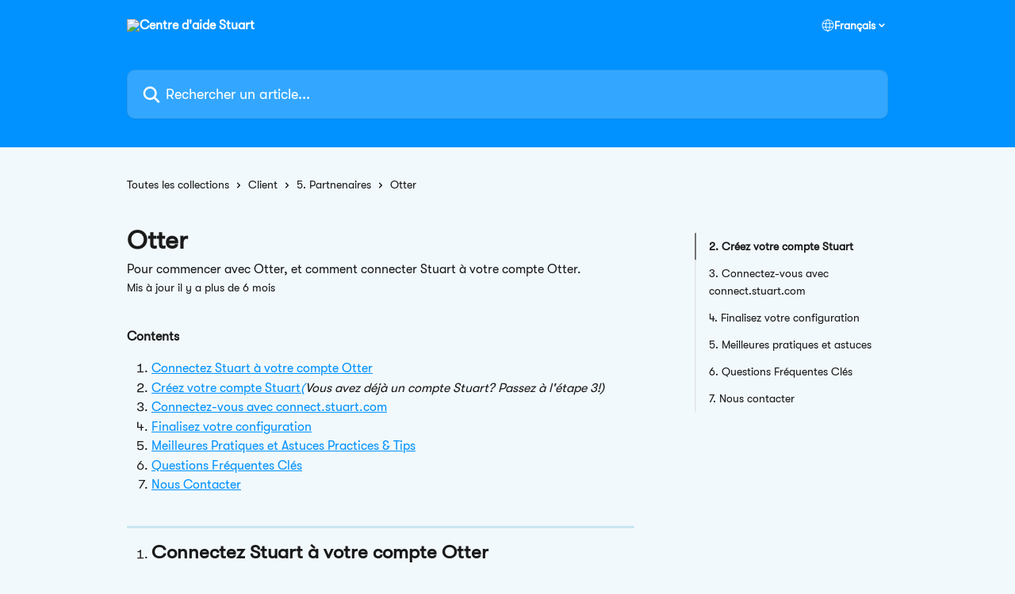

--- FILE ---
content_type: text/html; charset=utf-8
request_url: https://help.stuart.com/fr/articles/8530310-otter
body_size: 23568
content:
<!DOCTYPE html><html lang="fr"><head><meta charSet="utf-8" data-next-head=""/><link href="https://help.stuart.com/assets/font/460154" rel="preload" as="font" crossorigin="anonymous" class="jsx-3173058329" data-next-head=""/><link href="https://help.stuart.com/assets/font/460154" rel="preload" as="font" crossorigin="anonymous" class="jsx-3173058329" data-next-head=""/><title data-next-head="">Otter | Centre d&#x27;aide Stuart</title><meta property="og:title" content="Otter | Centre d&#x27;aide Stuart" data-next-head=""/><meta name="twitter:title" content="Otter | Centre d&#x27;aide Stuart" data-next-head=""/><meta property="og:description" content="Pour commencer avec Otter, et comment connecter Stuart à votre compte Otter." data-next-head=""/><meta name="twitter:description" content="Pour commencer avec Otter, et comment connecter Stuart à votre compte Otter." data-next-head=""/><meta name="description" content="Pour commencer avec Otter, et comment connecter Stuart à votre compte Otter." data-next-head=""/><meta property="og:type" content="article" data-next-head=""/><meta name="robots" content="all" data-next-head=""/><meta name="viewport" content="width=device-width, initial-scale=1" data-next-head=""/><link href="https://static.intercomassets.com/assets/educate/educate-favicon-64x64-at-2x-52016a3500a250d0b118c0a04ddd13b1a7364a27759483536dd1940bccdefc20.png" rel="icon" data-next-head=""/><link rel="canonical" href="https://help.stuart.com/fr/articles/8530310-otter" data-next-head=""/><link rel="alternate" href="https://help.stuart.com/en/articles/8530310-otter" hrefLang="en" data-next-head=""/><link rel="alternate" href="https://help.stuart.com/fr/articles/8530310-otter" hrefLang="fr" data-next-head=""/><link rel="alternate" href="https://help.stuart.com/en/articles/8530310-otter" hrefLang="x-default" data-next-head=""/><link nonce="YBZ8Wr3q+TXT9WfmRwmyDzha3v4IFESRa1SrAlhjzuQ=" rel="preload" href="https://static.intercomassets.com/_next/static/css/3141721a1e975790.css" as="style"/><link nonce="YBZ8Wr3q+TXT9WfmRwmyDzha3v4IFESRa1SrAlhjzuQ=" rel="stylesheet" href="https://static.intercomassets.com/_next/static/css/3141721a1e975790.css" data-n-g=""/><noscript data-n-css="YBZ8Wr3q+TXT9WfmRwmyDzha3v4IFESRa1SrAlhjzuQ="></noscript><script defer="" nonce="YBZ8Wr3q+TXT9WfmRwmyDzha3v4IFESRa1SrAlhjzuQ=" nomodule="" src="https://static.intercomassets.com/_next/static/chunks/polyfills-42372ed130431b0a.js"></script><script src="https://static.intercomassets.com/_next/static/chunks/webpack-d3c2ad680b6bebc6.js" nonce="YBZ8Wr3q+TXT9WfmRwmyDzha3v4IFESRa1SrAlhjzuQ=" defer=""></script><script src="https://static.intercomassets.com/_next/static/chunks/framework-1f1b8d38c1d86c61.js" nonce="YBZ8Wr3q+TXT9WfmRwmyDzha3v4IFESRa1SrAlhjzuQ=" defer=""></script><script src="https://static.intercomassets.com/_next/static/chunks/main-e24faf3b633b0eb4.js" nonce="YBZ8Wr3q+TXT9WfmRwmyDzha3v4IFESRa1SrAlhjzuQ=" defer=""></script><script src="https://static.intercomassets.com/_next/static/chunks/pages/_app-4836a2a3e79a3766.js" nonce="YBZ8Wr3q+TXT9WfmRwmyDzha3v4IFESRa1SrAlhjzuQ=" defer=""></script><script src="https://static.intercomassets.com/_next/static/chunks/d0502abb-aa607f45f5026044.js" nonce="YBZ8Wr3q+TXT9WfmRwmyDzha3v4IFESRa1SrAlhjzuQ=" defer=""></script><script src="https://static.intercomassets.com/_next/static/chunks/6190-ef428f6633b5a03f.js" nonce="YBZ8Wr3q+TXT9WfmRwmyDzha3v4IFESRa1SrAlhjzuQ=" defer=""></script><script src="https://static.intercomassets.com/_next/static/chunks/5729-6d79ddfe1353a77c.js" nonce="YBZ8Wr3q+TXT9WfmRwmyDzha3v4IFESRa1SrAlhjzuQ=" defer=""></script><script src="https://static.intercomassets.com/_next/static/chunks/2384-242e4a028ba58b01.js" nonce="YBZ8Wr3q+TXT9WfmRwmyDzha3v4IFESRa1SrAlhjzuQ=" defer=""></script><script src="https://static.intercomassets.com/_next/static/chunks/4835-9db7cd232aae5617.js" nonce="YBZ8Wr3q+TXT9WfmRwmyDzha3v4IFESRa1SrAlhjzuQ=" defer=""></script><script src="https://static.intercomassets.com/_next/static/chunks/2735-6fafbb9ff4abfca1.js" nonce="YBZ8Wr3q+TXT9WfmRwmyDzha3v4IFESRa1SrAlhjzuQ=" defer=""></script><script src="https://static.intercomassets.com/_next/static/chunks/pages/%5BhelpCenterIdentifier%5D/%5Blocale%5D/articles/%5BarticleSlug%5D-0426bb822f2fd459.js" nonce="YBZ8Wr3q+TXT9WfmRwmyDzha3v4IFESRa1SrAlhjzuQ=" defer=""></script><script src="https://static.intercomassets.com/_next/static/-CWjWTQvdPb6SB3S45uLC/_buildManifest.js" nonce="YBZ8Wr3q+TXT9WfmRwmyDzha3v4IFESRa1SrAlhjzuQ=" defer=""></script><script src="https://static.intercomassets.com/_next/static/-CWjWTQvdPb6SB3S45uLC/_ssgManifest.js" nonce="YBZ8Wr3q+TXT9WfmRwmyDzha3v4IFESRa1SrAlhjzuQ=" defer=""></script><meta name="sentry-trace" content="548d7137cf17a4802fac8f689b41d6f7-14d1f57ddb97f626-0"/><meta name="baggage" content="sentry-environment=production,sentry-release=615059e7e8857b6056b131991cc50aec3a9a766c,sentry-public_key=187f842308a64dea9f1f64d4b1b9c298,sentry-trace_id=548d7137cf17a4802fac8f689b41d6f7,sentry-org_id=2129,sentry-sampled=false,sentry-sample_rand=0.9422121373242139,sentry-sample_rate=0"/><style id="__jsx-42326012">:root{--body-bg: rgb(242, 249, 252);
--body-image: none;
--body-bg-rgb: 242, 249, 252;
--body-border: rgb(201, 230, 242);
--body-primary-color: #1a1a1a;
--body-secondary-color: #1a1a1a;
--body-reaction-bg: rgb(221, 239, 247);
--body-reaction-text-color: rgb(26, 26, 26);
--body-toc-active-border: #737373;
--body-toc-inactive-border: #f2f2f2;
--body-toc-inactive-color: #1a1a1a;
--body-toc-active-font-weight: 600;
--body-table-border: rgb(159, 211, 233);
--body-color: hsl(0, 0%, 0%);
--footer-bg: rgb(255, 255, 255);
--footer-image: none;
--footer-border: rgb(230, 230, 230);
--footer-color: hsl(160, 76%, 52%);
--header-bg: rgb(1, 146, 255);
--header-image: none;
--header-color: hsl(0, 0%, 100%);
--collection-card-bg: rgb(245, 245, 245);
--collection-card-image: none;
--collection-card-color: hsl(226, 100%, 31%);
--card-bg: rgb(246, 251, 253);
--card-border-color: rgb(201, 230, 242);
--card-border-inner-radius: 8px;
--card-border-radius: 10px;
--card-shadow: 0 1px 2px 0 rgb(0 0 0 / 0.05);
--search-bar-border-radius: 10px;
--search-bar-width: 100%;
--ticket-blue-bg-color: #dce1f9;
--ticket-blue-text-color: #334bfa;
--ticket-green-bg-color: #d7efdc;
--ticket-green-text-color: #0f7134;
--ticket-orange-bg-color: #ffebdb;
--ticket-orange-text-color: #b24d00;
--ticket-red-bg-color: #ffdbdb;
--ticket-red-text-color: #df2020;
--header-height: 245px;
--header-subheader-background-color: #000000;
--header-subheader-font-color: #FFFFFF;
--content-block-bg: rgb(255, 255, 255);
--content-block-image: none;
--content-block-color: hsl(0, 0%, 10%);
--content-block-button-bg: rgb(51, 75, 250);
--content-block-button-image: none;
--content-block-button-color: hsl(0, 0%, 100%);
--content-block-button-radius: 6px;
--primary-color: hsl(206, 100%, 50%);
--primary-color-alpha-10: hsla(206, 100%, 50%, 0.1);
--primary-color-alpha-60: hsla(206, 100%, 50%, 0.6);
--text-on-primary-color: #1a1a1a}</style><style id="__jsx-3173058329">@font-face{font-family:GT Walsheim Rg;font-display:fallback;font-weight: 400;
          
          font-style: normal;
          src: url('https://help.stuart.com/assets/font/460154')}</style><style id="__jsx-1092255901">:root{--font-family-primary: GT Walsheim Rg}</style><style id="__jsx-3678263083">:root{--font-family-secondary: GT Walsheim Rg}</style><style id="__jsx-cf6f0ea00fa5c760">.fade-background.jsx-cf6f0ea00fa5c760{background:radial-gradient(333.38%100%at 50%0%,rgba(var(--body-bg-rgb),0)0%,rgba(var(--body-bg-rgb),.00925356)11.67%,rgba(var(--body-bg-rgb),.0337355)21.17%,rgba(var(--body-bg-rgb),.0718242)28.85%,rgba(var(--body-bg-rgb),.121898)35.03%,rgba(var(--body-bg-rgb),.182336)40.05%,rgba(var(--body-bg-rgb),.251516)44.25%,rgba(var(--body-bg-rgb),.327818)47.96%,rgba(var(--body-bg-rgb),.409618)51.51%,rgba(var(--body-bg-rgb),.495297)55.23%,rgba(var(--body-bg-rgb),.583232)59.47%,rgba(var(--body-bg-rgb),.671801)64.55%,rgba(var(--body-bg-rgb),.759385)70.81%,rgba(var(--body-bg-rgb),.84436)78.58%,rgba(var(--body-bg-rgb),.9551)88.2%,rgba(var(--body-bg-rgb),1)100%),var(--header-image),var(--header-bg);background-size:cover;background-position-x:center}</style><style id="__jsx-27f84a20f81f6ce9">.table-of-contents::-webkit-scrollbar{width:8px}.table-of-contents::-webkit-scrollbar-thumb{background-color:#f2f2f2;border-radius:8px}</style><style id="__jsx-a49d9ef8a9865a27">.table_of_contents.jsx-a49d9ef8a9865a27{max-width:260px;min-width:260px}</style><style id="__jsx-62724fba150252e0">.related_articles section a{color:initial}</style><style id="__jsx-4bed0c08ce36899e">.article_body a:not(.intercom-h2b-button){color:var(--primary-color)}article a.intercom-h2b-button{background-color:var(--primary-color);border:0}.zendesk-article table{overflow-x:scroll!important;display:block!important;height:auto!important}.intercom-interblocks-unordered-nested-list ul,.intercom-interblocks-ordered-nested-list ol{margin-top:16px;margin-bottom:16px}.intercom-interblocks-unordered-nested-list ul .intercom-interblocks-unordered-nested-list ul,.intercom-interblocks-unordered-nested-list ul .intercom-interblocks-ordered-nested-list ol,.intercom-interblocks-ordered-nested-list ol .intercom-interblocks-ordered-nested-list ol,.intercom-interblocks-ordered-nested-list ol .intercom-interblocks-unordered-nested-list ul{margin-top:0;margin-bottom:0}.intercom-interblocks-image a:focus{outline-offset:3px}</style></head><body><div id="__next"><div dir="ltr" class="h-full w-full"><a href="#main-content" class="sr-only font-bold text-header-color focus:not-sr-only focus:absolute focus:left-4 focus:top-4 focus:z-50" aria-roledescription="Lien, Appuyez sur Ctrl+Option+Flèche droite pour quitter">Passer au contenu principal</a><main class="header__lite"><header id="header" data-testid="header" class="jsx-cf6f0ea00fa5c760 flex flex-col text-header-color"><div class="jsx-cf6f0ea00fa5c760 relative flex grow flex-col mb-9 bg-header-bg bg-header-image bg-cover bg-center pb-9"><div id="sr-announcement" aria-live="polite" class="jsx-cf6f0ea00fa5c760 sr-only"></div><div class="jsx-cf6f0ea00fa5c760 flex h-full flex-col items-center marker:shrink-0"><section class="relative flex w-full flex-col mb-6 pb-6"><div class="header__meta_wrapper flex justify-center px-5 pt-6 leading-none sm:px-10"><div class="flex items-center w-240" data-testid="subheader-container"><div class="mo__body header__site_name"><div class="header__logo"><a href="/fr/"><img src="https://downloads.intercomcdn.com/i/o/417447/984364eaa11c3cc68e58f907/ffc278a496aaf54a8f14b8a6b0d4cd23.png" height="229" alt="Centre d&#x27;aide Stuart"/></a></div></div><div><div class="flex items-center font-semibold"><div class="flex items-center md:hidden" data-testid="small-screen-children"><button class="flex items-center border-none bg-transparent px-1.5" data-testid="hamburger-menu-button" aria-label="Ouvrir le menu"><svg width="24" height="24" viewBox="0 0 16 16" xmlns="http://www.w3.org/2000/svg" class="fill-current"><path d="M1.86861 2C1.38889 2 1 2.3806 1 2.85008C1 3.31957 1.38889 3.70017 1.86861 3.70017H14.1314C14.6111 3.70017 15 3.31957 15 2.85008C15 2.3806 14.6111 2 14.1314 2H1.86861Z"></path><path d="M1 8C1 7.53051 1.38889 7.14992 1.86861 7.14992H14.1314C14.6111 7.14992 15 7.53051 15 8C15 8.46949 14.6111 8.85008 14.1314 8.85008H1.86861C1.38889 8.85008 1 8.46949 1 8Z"></path><path d="M1 13.1499C1 12.6804 1.38889 12.2998 1.86861 12.2998H14.1314C14.6111 12.2998 15 12.6804 15 13.1499C15 13.6194 14.6111 14 14.1314 14H1.86861C1.38889 14 1 13.6194 1 13.1499Z"></path></svg></button><div class="fixed right-0 top-0 z-50 h-full w-full hidden" data-testid="hamburger-menu"><div class="flex h-full w-full justify-end bg-black bg-opacity-30"><div class="flex h-fit w-full flex-col bg-white opacity-100 sm:h-full sm:w-1/2"><button class="text-body-font flex items-center self-end border-none bg-transparent pr-6 pt-6" data-testid="hamburger-menu-close-button" aria-label="Fermer le menu"><svg width="24" height="24" viewBox="0 0 16 16" xmlns="http://www.w3.org/2000/svg"><path d="M3.5097 3.5097C3.84165 3.17776 4.37984 3.17776 4.71178 3.5097L7.99983 6.79775L11.2879 3.5097C11.6198 3.17776 12.158 3.17776 12.49 3.5097C12.8219 3.84165 12.8219 4.37984 12.49 4.71178L9.20191 7.99983L12.49 11.2879C12.8219 11.6198 12.8219 12.158 12.49 12.49C12.158 12.8219 11.6198 12.8219 11.2879 12.49L7.99983 9.20191L4.71178 12.49C4.37984 12.8219 3.84165 12.8219 3.5097 12.49C3.17776 12.158 3.17776 11.6198 3.5097 11.2879L6.79775 7.99983L3.5097 4.71178C3.17776 4.37984 3.17776 3.84165 3.5097 3.5097Z"></path></svg></button><nav class="flex flex-col pl-4 text-black"><div class="relative cursor-pointer has-[:focus]:outline"><select class="peer absolute z-10 block h-6 w-full cursor-pointer opacity-0 md:text-base" aria-label="Changer de langue" id="language-selector"><option value="/en/articles/8530310-otter" class="text-black">English</option><option value="/fr/articles/8530310-otter" class="text-black" selected="">Français</option><option value="/pl/articles/8530310" class="text-black">Polski</option></select><div class="mb-10 ml-5 flex items-center gap-1 text-md hover:opacity-80 peer-hover:opacity-80 md:m-0 md:ml-3 md:text-base" aria-hidden="true"><svg id="locale-picker-globe" width="16" height="16" viewBox="0 0 16 16" fill="none" xmlns="http://www.w3.org/2000/svg" class="shrink-0" aria-hidden="true"><path d="M8 15C11.866 15 15 11.866 15 8C15 4.13401 11.866 1 8 1C4.13401 1 1 4.13401 1 8C1 11.866 4.13401 15 8 15Z" stroke="currentColor" stroke-linecap="round" stroke-linejoin="round"></path><path d="M8 15C9.39949 15 10.534 11.866 10.534 8C10.534 4.13401 9.39949 1 8 1C6.60051 1 5.466 4.13401 5.466 8C5.466 11.866 6.60051 15 8 15Z" stroke="currentColor" stroke-linecap="round" stroke-linejoin="round"></path><path d="M1.448 5.75989H14.524" stroke="currentColor" stroke-linecap="round" stroke-linejoin="round"></path><path d="M1.448 10.2402H14.524" stroke="currentColor" stroke-linecap="round" stroke-linejoin="round"></path></svg>Français<svg id="locale-picker-arrow" width="16" height="16" viewBox="0 0 16 16" fill="none" xmlns="http://www.w3.org/2000/svg" class="shrink-0" aria-hidden="true"><path d="M5 6.5L8.00093 9.5L11 6.50187" stroke="currentColor" stroke-width="1.5" stroke-linecap="round" stroke-linejoin="round"></path></svg></div></div></nav></div></div></div></div><nav class="hidden items-center md:flex" data-testid="large-screen-children"><div class="relative cursor-pointer has-[:focus]:outline"><select class="peer absolute z-10 block h-6 w-full cursor-pointer opacity-0 md:text-base" aria-label="Changer de langue" id="language-selector"><option value="/en/articles/8530310-otter" class="text-black">English</option><option value="/fr/articles/8530310-otter" class="text-black" selected="">Français</option><option value="/pl/articles/8530310" class="text-black">Polski</option></select><div class="mb-10 ml-5 flex items-center gap-1 text-md hover:opacity-80 peer-hover:opacity-80 md:m-0 md:ml-3 md:text-base" aria-hidden="true"><svg id="locale-picker-globe" width="16" height="16" viewBox="0 0 16 16" fill="none" xmlns="http://www.w3.org/2000/svg" class="shrink-0" aria-hidden="true"><path d="M8 15C11.866 15 15 11.866 15 8C15 4.13401 11.866 1 8 1C4.13401 1 1 4.13401 1 8C1 11.866 4.13401 15 8 15Z" stroke="currentColor" stroke-linecap="round" stroke-linejoin="round"></path><path d="M8 15C9.39949 15 10.534 11.866 10.534 8C10.534 4.13401 9.39949 1 8 1C6.60051 1 5.466 4.13401 5.466 8C5.466 11.866 6.60051 15 8 15Z" stroke="currentColor" stroke-linecap="round" stroke-linejoin="round"></path><path d="M1.448 5.75989H14.524" stroke="currentColor" stroke-linecap="round" stroke-linejoin="round"></path><path d="M1.448 10.2402H14.524" stroke="currentColor" stroke-linecap="round" stroke-linejoin="round"></path></svg>Français<svg id="locale-picker-arrow" width="16" height="16" viewBox="0 0 16 16" fill="none" xmlns="http://www.w3.org/2000/svg" class="shrink-0" aria-hidden="true"><path d="M5 6.5L8.00093 9.5L11 6.50187" stroke="currentColor" stroke-width="1.5" stroke-linecap="round" stroke-linejoin="round"></path></svg></div></div></nav></div></div></div></div></section><section class="relative mx-5 flex h-full w-full flex-col items-center px-5 sm:px-10"><div class="flex h-full max-w-full flex-col w-240 justify-center" data-testid="main-header-container"><div id="search-bar" class="relative w-full"><form action="/fr/" autoComplete="off"><div class="flex w-full flex-col items-center"><div class="relative flex w-full sm:w-search-bar"><label for="search-input" class="sr-only">Rechercher un article...</label><input id="search-input" type="text" autoComplete="off" class="peer w-full rounded-search-bar border border-black-alpha-8 bg-white-alpha-20 p-4 ps-12 font-secondary text-lg text-header-color shadow-search-bar outline-none transition ease-linear placeholder:text-header-color hover:bg-white-alpha-27 hover:shadow-search-bar-hover focus:border-transparent focus:bg-white focus:text-black-10 focus:shadow-search-bar-focused placeholder:focus:text-black-45" placeholder="Rechercher un article..." name="q" aria-label="Rechercher un article..." value=""/><div class="absolute inset-y-0 start-0 flex items-center fill-header-color peer-focus-visible:fill-black-45 pointer-events-none ps-5"><svg width="22" height="21" viewBox="0 0 22 21" xmlns="http://www.w3.org/2000/svg" class="fill-inherit" aria-hidden="true"><path fill-rule="evenodd" clip-rule="evenodd" d="M3.27485 8.7001C3.27485 5.42781 5.92757 2.7751 9.19985 2.7751C12.4721 2.7751 15.1249 5.42781 15.1249 8.7001C15.1249 11.9724 12.4721 14.6251 9.19985 14.6251C5.92757 14.6251 3.27485 11.9724 3.27485 8.7001ZM9.19985 0.225098C4.51924 0.225098 0.724854 4.01948 0.724854 8.7001C0.724854 13.3807 4.51924 17.1751 9.19985 17.1751C11.0802 17.1751 12.8176 16.5627 14.2234 15.5265L19.0981 20.4013C19.5961 20.8992 20.4033 20.8992 20.9013 20.4013C21.3992 19.9033 21.3992 19.0961 20.9013 18.5981L16.0264 13.7233C17.0625 12.3176 17.6749 10.5804 17.6749 8.7001C17.6749 4.01948 13.8805 0.225098 9.19985 0.225098Z"></path></svg></div></div></div></form></div></div></section></div></div></header><div class="z-1 flex shrink-0 grow basis-auto justify-center px-5 sm:px-10"><section data-testid="main-content" id="main-content" class="max-w-full w-240"><section data-testid="article-section" class="section section__article"><div class="flex-row-reverse justify-between flex"><div class="jsx-a49d9ef8a9865a27 w-61 sticky top-8 ml-7 max-w-61 self-start max-lg:hidden mt-16"><div class="jsx-27f84a20f81f6ce9 table-of-contents max-h-[calc(100vh-96px)] overflow-y-auto rounded-2xl text-body-primary-color hover:text-primary max-lg:border max-lg:border-solid max-lg:border-body-border max-lg:shadow-solid-1"><div data-testid="toc-dropdown" class="jsx-27f84a20f81f6ce9 hidden cursor-pointer justify-between border-b max-lg:flex max-lg:flex-row max-lg:border-x-0 max-lg:border-t-0 max-lg:border-solid max-lg:border-b-body-border"><div class="jsx-27f84a20f81f6ce9 my-2 max-lg:pl-4">Table des matières</div><div class="jsx-27f84a20f81f6ce9 "><svg class="ml-2 mr-4 mt-3 transition-transform" transform="rotate(180)" width="16" height="16" fill="none" xmlns="http://www.w3.org/2000/svg"><path fill-rule="evenodd" clip-rule="evenodd" d="M3.93353 5.93451C4.24595 5.62209 4.75248 5.62209 5.0649 5.93451L7.99922 8.86882L10.9335 5.93451C11.246 5.62209 11.7525 5.62209 12.0649 5.93451C12.3773 6.24693 12.3773 6.75346 12.0649 7.06588L8.5649 10.5659C8.25249 10.8783 7.74595 10.8783 7.43353 10.5659L3.93353 7.06588C3.62111 6.75346 3.62111 6.24693 3.93353 5.93451Z" fill="currentColor"></path></svg></div></div><div data-testid="toc-body" class="jsx-27f84a20f81f6ce9 my-2"><section data-testid="toc-section-0" class="jsx-27f84a20f81f6ce9 flex border-y-0 border-e-0 border-s-2 border-solid py-1.5 max-lg:border-none border-body-toc-active-border px-4"><a id="#h_6c12625fa2" href="#h_6c12625fa2" data-testid="toc-link-0" class="jsx-27f84a20f81f6ce9 w-full no-underline hover:text-body-primary-color max-lg:inline-block max-lg:text-body-primary-color max-lg:hover:text-primary lg:text-base font-toc-active text-body-primary-color"></a></section><section data-testid="toc-section-1" class="jsx-27f84a20f81f6ce9 flex border-y-0 border-e-0 border-s-2 border-solid py-1.5 max-lg:border-none px-4"><a id="#h_2faa9d0f69" href="#h_2faa9d0f69" data-testid="toc-link-1" class="jsx-27f84a20f81f6ce9 w-full no-underline hover:text-body-primary-color max-lg:inline-block max-lg:text-body-primary-color max-lg:hover:text-primary lg:text-base text-body-toc-inactive-color"></a></section><section data-testid="toc-section-2" class="jsx-27f84a20f81f6ce9 flex border-y-0 border-e-0 border-s-2 border-solid py-1.5 max-lg:border-none px-4"><a id="#h_e8d7da09e2" href="#h_e8d7da09e2" data-testid="toc-link-2" class="jsx-27f84a20f81f6ce9 w-full no-underline hover:text-body-primary-color max-lg:inline-block max-lg:text-body-primary-color max-lg:hover:text-primary lg:text-base text-body-toc-inactive-color"></a></section><section data-testid="toc-section-3" class="jsx-27f84a20f81f6ce9 flex border-y-0 border-e-0 border-s-2 border-solid py-1.5 max-lg:border-none px-4"><a id="#h_16c898d679" href="#h_16c898d679" data-testid="toc-link-3" class="jsx-27f84a20f81f6ce9 w-full no-underline hover:text-body-primary-color max-lg:inline-block max-lg:text-body-primary-color max-lg:hover:text-primary lg:text-base text-body-toc-inactive-color"></a></section><section data-testid="toc-section-4" class="jsx-27f84a20f81f6ce9 flex border-y-0 border-e-0 border-s-2 border-solid py-1.5 max-lg:border-none px-4"><a id="#h_6652fc3e34" href="#h_6652fc3e34" data-testid="toc-link-4" class="jsx-27f84a20f81f6ce9 w-full no-underline hover:text-body-primary-color max-lg:inline-block max-lg:text-body-primary-color max-lg:hover:text-primary lg:text-base text-body-toc-inactive-color"></a></section><section data-testid="toc-section-5" class="jsx-27f84a20f81f6ce9 flex border-y-0 border-e-0 border-s-2 border-solid py-1.5 max-lg:border-none px-4"><a id="#h_6149bf71c7" href="#h_6149bf71c7" data-testid="toc-link-5" class="jsx-27f84a20f81f6ce9 w-full no-underline hover:text-body-primary-color max-lg:inline-block max-lg:text-body-primary-color max-lg:hover:text-primary lg:text-base text-body-toc-inactive-color"></a></section></div></div></div><div class="relative z-3 w-full lg:max-w-160 "><div class="flex pb-6 max-md:pb-2 lg:max-w-160"><div tabindex="-1" class="focus:outline-none"><div class="flex flex-wrap items-baseline pb-4 text-base" tabindex="0" role="navigation" aria-label="Fil d&#x27;Ariane"><a href="/fr/" class="pr-2 text-body-primary-color no-underline hover:text-body-secondary-color">Toutes les collections</a><div class="pr-2" aria-hidden="true"><svg width="6" height="10" viewBox="0 0 6 10" class="block h-2 w-2 fill-body-secondary-color rtl:rotate-180" xmlns="http://www.w3.org/2000/svg"><path fill-rule="evenodd" clip-rule="evenodd" d="M0.648862 0.898862C0.316916 1.23081 0.316916 1.769 0.648862 2.10094L3.54782 4.9999L0.648862 7.89886C0.316916 8.23081 0.316917 8.769 0.648862 9.10094C0.980808 9.43289 1.519 9.43289 1.85094 9.10094L5.35094 5.60094C5.68289 5.269 5.68289 4.73081 5.35094 4.39886L1.85094 0.898862C1.519 0.566916 0.980807 0.566916 0.648862 0.898862Z"></path></svg></div><a href="https://help.stuart.com/fr/collections/3836403-client" class="pr-2 text-body-primary-color no-underline hover:text-body-secondary-color" data-testid="breadcrumb-0">Client</a><div class="pr-2" aria-hidden="true"><svg width="6" height="10" viewBox="0 0 6 10" class="block h-2 w-2 fill-body-secondary-color rtl:rotate-180" xmlns="http://www.w3.org/2000/svg"><path fill-rule="evenodd" clip-rule="evenodd" d="M0.648862 0.898862C0.316916 1.23081 0.316916 1.769 0.648862 2.10094L3.54782 4.9999L0.648862 7.89886C0.316916 8.23081 0.316917 8.769 0.648862 9.10094C0.980808 9.43289 1.519 9.43289 1.85094 9.10094L5.35094 5.60094C5.68289 5.269 5.68289 4.73081 5.35094 4.39886L1.85094 0.898862C1.519 0.566916 0.980807 0.566916 0.648862 0.898862Z"></path></svg></div><a href="https://help.stuart.com/fr/collections/3843670-5-partnenaires" class="pr-2 text-body-primary-color no-underline hover:text-body-secondary-color" data-testid="breadcrumb-1">5. Partnenaires </a><div class="pr-2" aria-hidden="true"><svg width="6" height="10" viewBox="0 0 6 10" class="block h-2 w-2 fill-body-secondary-color rtl:rotate-180" xmlns="http://www.w3.org/2000/svg"><path fill-rule="evenodd" clip-rule="evenodd" d="M0.648862 0.898862C0.316916 1.23081 0.316916 1.769 0.648862 2.10094L3.54782 4.9999L0.648862 7.89886C0.316916 8.23081 0.316917 8.769 0.648862 9.10094C0.980808 9.43289 1.519 9.43289 1.85094 9.10094L5.35094 5.60094C5.68289 5.269 5.68289 4.73081 5.35094 4.39886L1.85094 0.898862C1.519 0.566916 0.980807 0.566916 0.648862 0.898862Z"></path></svg></div><div class="text-body-secondary-color">Otter</div></div></div></div><div class=""><div class="article intercom-force-break"><div class="mb-10 max-lg:mb-6"><div class="flex flex-col gap-4"><div class="flex flex-col"><h1 class="mb-1 font-primary text-2xl font-bold leading-10 text-body-primary-color">Otter</h1><div class="text-md font-normal leading-normal text-body-secondary-color"><p>Pour commencer avec Otter, et comment connecter Stuart à votre compte Otter.</p></div></div><div class="avatar"><div class="avatar__info -mt-0.5 text-base"><span class="text-body-secondary-color"> <!-- -->Mis à jour il y a plus de 6 mois</span></div></div></div></div><div class="jsx-4bed0c08ce36899e flex-col"><div class="jsx-4bed0c08ce36899e mb-7 ml-0 text-md max-messenger:mb-6 lg:hidden"><div class="jsx-27f84a20f81f6ce9 table-of-contents max-h-[calc(100vh-96px)] overflow-y-auto rounded-2xl text-body-primary-color hover:text-primary max-lg:border max-lg:border-solid max-lg:border-body-border max-lg:shadow-solid-1"><div data-testid="toc-dropdown" class="jsx-27f84a20f81f6ce9 hidden cursor-pointer justify-between border-b max-lg:flex max-lg:flex-row max-lg:border-x-0 max-lg:border-t-0 max-lg:border-solid max-lg:border-b-body-border border-b-0"><div class="jsx-27f84a20f81f6ce9 my-2 max-lg:pl-4">Table des matières</div><div class="jsx-27f84a20f81f6ce9 "><svg class="ml-2 mr-4 mt-3 transition-transform" transform="" width="16" height="16" fill="none" xmlns="http://www.w3.org/2000/svg"><path fill-rule="evenodd" clip-rule="evenodd" d="M3.93353 5.93451C4.24595 5.62209 4.75248 5.62209 5.0649 5.93451L7.99922 8.86882L10.9335 5.93451C11.246 5.62209 11.7525 5.62209 12.0649 5.93451C12.3773 6.24693 12.3773 6.75346 12.0649 7.06588L8.5649 10.5659C8.25249 10.8783 7.74595 10.8783 7.43353 10.5659L3.93353 7.06588C3.62111 6.75346 3.62111 6.24693 3.93353 5.93451Z" fill="currentColor"></path></svg></div></div><div data-testid="toc-body" class="jsx-27f84a20f81f6ce9 hidden my-2"><section data-testid="toc-section-0" class="jsx-27f84a20f81f6ce9 flex border-y-0 border-e-0 border-s-2 border-solid py-1.5 max-lg:border-none border-body-toc-active-border px-4"><a id="#h_6c12625fa2" href="#h_6c12625fa2" data-testid="toc-link-0" class="jsx-27f84a20f81f6ce9 w-full no-underline hover:text-body-primary-color max-lg:inline-block max-lg:text-body-primary-color max-lg:hover:text-primary lg:text-base font-toc-active text-body-primary-color"></a></section><section data-testid="toc-section-1" class="jsx-27f84a20f81f6ce9 flex border-y-0 border-e-0 border-s-2 border-solid py-1.5 max-lg:border-none px-4"><a id="#h_2faa9d0f69" href="#h_2faa9d0f69" data-testid="toc-link-1" class="jsx-27f84a20f81f6ce9 w-full no-underline hover:text-body-primary-color max-lg:inline-block max-lg:text-body-primary-color max-lg:hover:text-primary lg:text-base text-body-toc-inactive-color"></a></section><section data-testid="toc-section-2" class="jsx-27f84a20f81f6ce9 flex border-y-0 border-e-0 border-s-2 border-solid py-1.5 max-lg:border-none px-4"><a id="#h_e8d7da09e2" href="#h_e8d7da09e2" data-testid="toc-link-2" class="jsx-27f84a20f81f6ce9 w-full no-underline hover:text-body-primary-color max-lg:inline-block max-lg:text-body-primary-color max-lg:hover:text-primary lg:text-base text-body-toc-inactive-color"></a></section><section data-testid="toc-section-3" class="jsx-27f84a20f81f6ce9 flex border-y-0 border-e-0 border-s-2 border-solid py-1.5 max-lg:border-none px-4"><a id="#h_16c898d679" href="#h_16c898d679" data-testid="toc-link-3" class="jsx-27f84a20f81f6ce9 w-full no-underline hover:text-body-primary-color max-lg:inline-block max-lg:text-body-primary-color max-lg:hover:text-primary lg:text-base text-body-toc-inactive-color"></a></section><section data-testid="toc-section-4" class="jsx-27f84a20f81f6ce9 flex border-y-0 border-e-0 border-s-2 border-solid py-1.5 max-lg:border-none px-4"><a id="#h_6652fc3e34" href="#h_6652fc3e34" data-testid="toc-link-4" class="jsx-27f84a20f81f6ce9 w-full no-underline hover:text-body-primary-color max-lg:inline-block max-lg:text-body-primary-color max-lg:hover:text-primary lg:text-base text-body-toc-inactive-color"></a></section><section data-testid="toc-section-5" class="jsx-27f84a20f81f6ce9 flex border-y-0 border-e-0 border-s-2 border-solid py-1.5 max-lg:border-none px-4"><a id="#h_6149bf71c7" href="#h_6149bf71c7" data-testid="toc-link-5" class="jsx-27f84a20f81f6ce9 w-full no-underline hover:text-body-primary-color max-lg:inline-block max-lg:text-body-primary-color max-lg:hover:text-primary lg:text-base text-body-toc-inactive-color"></a></section></div></div></div><div class="jsx-4bed0c08ce36899e article_body"><article class="jsx-4bed0c08ce36899e "><div class="intercom-interblocks-paragraph no-margin intercom-interblocks-align-left"><p><b>Contents</b></p></div><div class="intercom-interblocks-ordered-nested-list"><ol><li><div class="intercom-interblocks-paragraph no-margin intercom-interblocks-align-left"><p><a href="#h_168b44e721">Connectez Stuart à votre compte Otter</a></p></div></li><li><div class="intercom-interblocks-paragraph no-margin intercom-interblocks-align-left"><p><a href="#h_82cd842c0a">Créez votre compte Stuart<i>(</i></a><i>Vous avez déjà un compte Stuart? Passez à l&#x27;étape 3!)</i></p></div></li><li><div class="intercom-interblocks-paragraph no-margin intercom-interblocks-align-left"><p><a href="#h_a7ee6701a5">Connectez-vous avec connect.stuart.com</a></p></div></li><li><div class="intercom-interblocks-paragraph no-margin intercom-interblocks-align-left"><p><a href="#h_211be518ef">Finalisez votre configuration</a></p></div></li><li><div class="intercom-interblocks-paragraph no-margin intercom-interblocks-align-left"><p><a href="#h_fc253f3622">Meilleures Pratiques et Astuces Practices &amp; Tips</a></p></div></li><li><div class="intercom-interblocks-paragraph no-margin intercom-interblocks-align-left"><p><a href="#h_211be518ef">Questions Fréquentes Clés</a></p></div></li><li><div class="intercom-interblocks-paragraph no-margin intercom-interblocks-align-left"><p><a href="#h_6149bf71c7">Nous Contacter</a><br/>​</p></div></li></ol></div><div class="intercom-interblocks-horizontal-rule"><hr/></div><div class="intercom-interblocks-heading intercom-interblocks-align-left"><h1 id="h_59d2a26984"></h1></div><div class="intercom-interblocks-ordered-nested-list"><ol><li><div class="intercom-interblocks-heading intercom-interblocks-align-left"><h1 id="h_168b44e721">Connectez Stuart à votre compte Otter</h1></div></li></ol></div><div class="intercom-interblocks-table"><table><tbody><tr><td data-colwidth="282" style="width:282px"><div class="intercom-interblocks-paragraph no-margin intercom-interblocks-align-left"><p>Connectez-vous à votre Otter <a href="https://manager.tryotter.com/login" rel="nofollow noopener noreferrer" target="_blank">Business Manager</a></p></div><div class="intercom-interblocks-paragraph no-margin intercom-interblocks-align-left"><p> </p></div><div class="intercom-interblocks-paragraph no-margin intercom-interblocks-align-left"><p><br/>​</p></div></td><td><div class="intercom-interblocks-image intercom-interblocks-align-left"><a href="https://stuart-6c557e262129.intercom-attachments-7.com/i/o/867136416/e1a54fb968a02b09d0fe5337/s89dCRQAbgn5a1NxU60ACd6J0JfJ7Ddm-ynpe7idK3mNp9pJ_B2mzN2CJOoDy5mRTGr1_jmVe9xJGgzIEkQxmt5oLI1e9S2FXf53dpjkYP8IJvfw4_5bfXS15nBHx0pD5aXJZv7uZ4dRFHqFrUYRdbVbtw%3Ds2048?expires=1769319900&amp;signature=1f08924210f9297290d171f0c9f3fb010e3a2511fd32546cb642f52d90511b00&amp;req=fCYgF8p4mYBZFb4f3HP0gGcZY6uwPpwyfLvBzrT1imOOppbm5bJogadKSKOf%0AucI%3D%0A" target="_blank" rel="noreferrer nofollow noopener"><img src="https://stuart-6c557e262129.intercom-attachments-7.com/i/o/867136416/e1a54fb968a02b09d0fe5337/s89dCRQAbgn5a1NxU60ACd6J0JfJ7Ddm-ynpe7idK3mNp9pJ_B2mzN2CJOoDy5mRTGr1_jmVe9xJGgzIEkQxmt5oLI1e9S2FXf53dpjkYP8IJvfw4_5bfXS15nBHx0pD5aXJZv7uZ4dRFHqFrUYRdbVbtw%3Ds2048?expires=1769319900&amp;signature=1f08924210f9297290d171f0c9f3fb010e3a2511fd32546cb642f52d90511b00&amp;req=fCYgF8p4mYBZFb4f3HP0gGcZY6uwPpwyfLvBzrT1imOOppbm5bJogadKSKOf%0AucI%3D%0A"/></a></div></td></tr><tr><td data-colwidth="282" style="width:282px"><div class="intercom-interblocks-paragraph no-margin intercom-interblocks-align-left"><p>Explorez les <a href="https://manager.tryotter.com/integrations/explore" rel="nofollow noopener noreferrer" target="_blank">Intégrations</a></p></div></td><td><div class="intercom-interblocks-image intercom-interblocks-align-left"><a href="https://downloads.intercomcdn.com/i/o/875667976/45b7dad21e62ca5fe6568847/image.png?expires=1769319900&amp;signature=aad302abc803972d38edcd180ba3cb4a01e5714a2d610a686c95b857d7533de8&amp;req=fCciEM95lIZZFb4f3HP0gJNRGyzSv9HnCQG6gq5oRVbhSKmbIgps7xsXGUp7%0AvgM%3D%0A" target="_blank" rel="noreferrer nofollow noopener"><img src="https://downloads.intercomcdn.com/i/o/875667976/45b7dad21e62ca5fe6568847/image.png?expires=1769319900&amp;signature=aad302abc803972d38edcd180ba3cb4a01e5714a2d610a686c95b857d7533de8&amp;req=fCciEM95lIZZFb4f3HP0gJNRGyzSv9HnCQG6gq5oRVbhSKmbIgps7xsXGUp7%0AvgM%3D%0A"/></a></div><div class="intercom-interblocks-paragraph no-margin intercom-interblocks-align-left"><p> </p></div></td></tr><tr><td data-colwidth="282" style="width:282px"><div class="intercom-interblocks-paragraph no-margin intercom-interblocks-align-left"><p>Sélectionnez votre Magasin<br/>​</p></div></td><td><div class="intercom-interblocks-image intercom-interblocks-align-left"><a href="https://downloads.intercomcdn.com/i/o/875668100/37d20873ed22d8a5c5ff24be/image.png?expires=1769319900&amp;signature=ec366314e8f18d53316826c13cbf133993e4bd6bf5a873ab9f7f446e229c8eb6&amp;req=fCciEM92nIFfFb4f3HP0gFixqg8nDCsWl17XiIbonI5sFXgT%2F1z6efLSNTg7%0AEK0%3D%0A" target="_blank" rel="noreferrer nofollow noopener"><img src="https://downloads.intercomcdn.com/i/o/875668100/37d20873ed22d8a5c5ff24be/image.png?expires=1769319900&amp;signature=ec366314e8f18d53316826c13cbf133993e4bd6bf5a873ab9f7f446e229c8eb6&amp;req=fCciEM92nIFfFb4f3HP0gFixqg8nDCsWl17XiIbonI5sFXgT%2F1z6efLSNTg7%0AEK0%3D%0A"/></a></div><div class="intercom-interblocks-paragraph no-margin intercom-interblocks-align-left"><p> </p></div></td></tr></tbody></table></div><div class="intercom-interblocks-heading intercom-interblocks-align-left"><h1 id="h_6c12625fa2">2. Créez votre compte Stuart</h1></div><div class="intercom-interblocks-paragraph no-margin intercom-interblocks-align-left"><p><i>Vous avez déjà un compte Stuart ? Passez à l&#x27;étape 3 !</i></p></div><div class="intercom-interblocks-table"><table><tbody><tr><td data-colwidth="284" style="width:284px"><div class="intercom-interblocks-paragraph no-margin intercom-interblocks-align-left"><p>Saisissez votre adresse e-mail et votre mot de passe</p></div><div class="intercom-interblocks-paragraph no-margin intercom-interblocks-align-left"><p><br/>​</p></div></td><td><div class="intercom-interblocks-image intercom-interblocks-align-left"><a href="https://stuart-6c557e262129.intercom-attachments-7.com/i/o/867136452/ebc3685d7ecad04a97738f67/1HRWbp7fphNzPyx6ZqTLAV6EQWvHBKTCQJP2xI4tUp9R6DQalAqVAd48EpWApLQgh0FAsvxVkQpKtsos4wxl0_y7FD2W-gGhHe-u5sInmHqZns2iFvuKyG_swtoaC3spbjr-jkwMQA_P3iwq1n6d6AyI4Q%3Ds2048?expires=1769319900&amp;signature=7d07c5262006b5ccc89e63d457200bb428f94e307fabd37968d8550db37c6f8e&amp;req=fCYgF8p4mYRdFb4f3HP0gK6JZ01%2BKuH0vTayVZZxoJHfpzrOZCp%2F1fdSt6Cf%0AHrw%3D%0A" target="_blank" rel="noreferrer nofollow noopener"><img src="https://stuart-6c557e262129.intercom-attachments-7.com/i/o/867136452/ebc3685d7ecad04a97738f67/1HRWbp7fphNzPyx6ZqTLAV6EQWvHBKTCQJP2xI4tUp9R6DQalAqVAd48EpWApLQgh0FAsvxVkQpKtsos4wxl0_y7FD2W-gGhHe-u5sInmHqZns2iFvuKyG_swtoaC3spbjr-jkwMQA_P3iwq1n6d6AyI4Q%3Ds2048?expires=1769319900&amp;signature=7d07c5262006b5ccc89e63d457200bb428f94e307fabd37968d8550db37c6f8e&amp;req=fCYgF8p4mYRdFb4f3HP0gK6JZ01%2BKuH0vTayVZZxoJHfpzrOZCp%2F1fdSt6Cf%0AHrw%3D%0A"/></a></div></td></tr><tr><td data-colwidth="284" style="width:284px"><div class="intercom-interblocks-paragraph no-margin intercom-interblocks-align-left"><p>Renseignez les informations de votre entreprise</p></div><div class="intercom-interblocks-paragraph no-margin intercom-interblocks-align-left"><p><br/>​</p></div></td><td><div class="intercom-interblocks-image intercom-interblocks-align-left"><a href="https://stuart-6c557e262129.intercom-attachments-7.com/i/o/867136458/36440e60d305265719baced3/udRXKsbBy_IYoL1sdm0QcqhwHOZ6QKmqH-rR2-XZ9Mws8S3IVdWHyRm0wsQpZ79US7fkHR0MOYDY2RNPJbX2VoacpTl-WnXJXYxdkuM6VUGkGtSVmExNf0TUyV6Q6eFICsbwsX3XCUy0bpqA5rj19R0A6A%3Ds2048?expires=1769319900&amp;signature=1ed1080cb8cca8b47480ab072816ef059504402ef63306def53a9ff1f83371bc&amp;req=fCYgF8p4mYRXFb4f3HP0gDB7ahldE%2B%2BSJxtY7r7fMs0OqAigH4Yeb28JZjZ0%0AdBk%3D%0A" target="_blank" rel="noreferrer nofollow noopener"><img src="https://stuart-6c557e262129.intercom-attachments-7.com/i/o/867136458/36440e60d305265719baced3/udRXKsbBy_IYoL1sdm0QcqhwHOZ6QKmqH-rR2-XZ9Mws8S3IVdWHyRm0wsQpZ79US7fkHR0MOYDY2RNPJbX2VoacpTl-WnXJXYxdkuM6VUGkGtSVmExNf0TUyV6Q6eFICsbwsX3XCUy0bpqA5rj19R0A6A%3Ds2048?expires=1769319900&amp;signature=1ed1080cb8cca8b47480ab072816ef059504402ef63306def53a9ff1f83371bc&amp;req=fCYgF8p4mYRXFb4f3HP0gDB7ahldE%2B%2BSJxtY7r7fMs0OqAigH4Yeb28JZjZ0%0AdBk%3D%0A"/></a></div></td></tr><tr><td data-colwidth="284" style="width:284px"><div class="intercom-interblocks-paragraph no-margin intercom-interblocks-align-left"><p>Saisissez les informations de facturation</p></div><div class="intercom-interblocks-paragraph no-margin intercom-interblocks-align-left"><p> </p></div></td><td><div class="intercom-interblocks-image intercom-interblocks-align-left"><a href="https://stuart-6c557e262129.intercom-attachments-7.com/i/o/867136465/0645066428f070cbbeaa6962/UK-Oa4DKyyPgrHIwwHl5bK4B6xNqBHjHYOZDS9vLHL9TWCY5nWavRSkKolAsSIPgtr5VUeYbrXdSWTjamQjDjINBbJTR3rqHlouSp0DA2wH2yFM_bGa4oNPzVF4qI_pVzepIakUDCVdxSMLlaJ8c6fR_hg%3Ds2048?expires=1769319900&amp;signature=e7fc34f0408d432d4877861f72d41ecc15afae0c5f0d5a053f33697e65d0a73a&amp;req=fCYgF8p4mYdaFb4f3HP0gMIMZ%2FH4GL9DK1OGEofumGHzKshepfxnFvWpWWBQ%0AD4A%3D%0A" target="_blank" rel="noreferrer nofollow noopener"><img src="https://stuart-6c557e262129.intercom-attachments-7.com/i/o/867136465/0645066428f070cbbeaa6962/UK-Oa4DKyyPgrHIwwHl5bK4B6xNqBHjHYOZDS9vLHL9TWCY5nWavRSkKolAsSIPgtr5VUeYbrXdSWTjamQjDjINBbJTR3rqHlouSp0DA2wH2yFM_bGa4oNPzVF4qI_pVzepIakUDCVdxSMLlaJ8c6fR_hg%3Ds2048?expires=1769319900&amp;signature=e7fc34f0408d432d4877861f72d41ecc15afae0c5f0d5a053f33697e65d0a73a&amp;req=fCYgF8p4mYdaFb4f3HP0gMIMZ%2FH4GL9DK1OGEofumGHzKshepfxnFvWpWWBQ%0AD4A%3D%0A"/></a></div></td></tr><tr><td data-colwidth="284" style="width:284px"><div class="intercom-interblocks-paragraph no-margin intercom-interblocks-align-left"><p>Ajoutez une carte de crédit</p></div><div class="intercom-interblocks-paragraph no-margin intercom-interblocks-align-left"><p><br/>​</p></div></td><td><div class="intercom-interblocks-image intercom-interblocks-align-left"><a href="https://stuart-6c557e262129.intercom-attachments-7.com/i/o/867136472/b70dd30f60f9413b1aeff542/vKgSwn9k2kSLpS-mVddoMmrTxMvTzL23C3W47HKzl1-vgDYR4caBRmj9dsX2M3xvykhguH0l0AgXznirx85e7HcMJgWUGv7WtgG8KNzdSEXjL1LBI3GsdhnNQMBZJSSzOscV_mls8DAz3_ivJsB_8kG1vw%3Ds2048?expires=1769319900&amp;signature=e32aa1487b71241c7e17fad59f8d9466d1889e71c2820d7062b8bce11eb67dac&amp;req=fCYgF8p4mYZdFb4f3HP0gDbrX06hMpD4eRuaJs3oB3Y0DQF2ZX7S7FSVkf87%0AczE%3D%0A" target="_blank" rel="noreferrer nofollow noopener"><img src="https://stuart-6c557e262129.intercom-attachments-7.com/i/o/867136472/b70dd30f60f9413b1aeff542/vKgSwn9k2kSLpS-mVddoMmrTxMvTzL23C3W47HKzl1-vgDYR4caBRmj9dsX2M3xvykhguH0l0AgXznirx85e7HcMJgWUGv7WtgG8KNzdSEXjL1LBI3GsdhnNQMBZJSSzOscV_mls8DAz3_ivJsB_8kG1vw%3Ds2048?expires=1769319900&amp;signature=e32aa1487b71241c7e17fad59f8d9466d1889e71c2820d7062b8bce11eb67dac&amp;req=fCYgF8p4mYZdFb4f3HP0gDbrX06hMpD4eRuaJs3oB3Y0DQF2ZX7S7FSVkf87%0AczE%3D%0A"/></a></div></td></tr><tr><td data-colwidth="284" style="width:284px"><div class="intercom-interblocks-paragraph no-margin intercom-interblocks-align-left"><p>Vos identifiants API sont automatiquement générés, et la connexion peut être établie en un seul clic, <i>&quot;Connectez Stuart à Otter.&quot;</i><br/>​</p></div></td><td><div class="intercom-interblocks-image intercom-interblocks-align-left"><a href="https://stuart-6c557e262129.intercom-attachments-7.com/i/o/867136478/fc7642355fe737399702af49/wCTMr-aWj2qpOOJtthxfrzg04nZ-ivtZemDzeRIZ3h1cHrm1lIE2grSACJOQPU7sctDHpD_RFfxhGyyTEqQh4AE1t86j7X2Gp-Y4YP2KdNCbkplxlL2v-KWr-4BGKZm9TZyeSxvVJMY_q1p6lUbA9TL6_A%3Ds2048?expires=1769319900&amp;signature=dd1543af0b15176d0fe267918b490ffc4aed6e01df2ab4a35daf4c337a386a4b&amp;req=fCYgF8p4mYZXFb4f3HP0gBqVMz3lNqhH419ppT%2FXeEefxtWtdtGuh%2F2YrlY7%0A%2B1o%3D%0A" target="_blank" rel="noreferrer nofollow noopener"><img src="https://stuart-6c557e262129.intercom-attachments-7.com/i/o/867136478/fc7642355fe737399702af49/wCTMr-aWj2qpOOJtthxfrzg04nZ-ivtZemDzeRIZ3h1cHrm1lIE2grSACJOQPU7sctDHpD_RFfxhGyyTEqQh4AE1t86j7X2Gp-Y4YP2KdNCbkplxlL2v-KWr-4BGKZm9TZyeSxvVJMY_q1p6lUbA9TL6_A%3Ds2048?expires=1769319900&amp;signature=dd1543af0b15176d0fe267918b490ffc4aed6e01df2ab4a35daf4c337a386a4b&amp;req=fCYgF8p4mYZXFb4f3HP0gBqVMz3lNqhH419ppT%2FXeEefxtWtdtGuh%2F2YrlY7%0A%2B1o%3D%0A"/></a></div></td></tr></tbody></table></div><div class="intercom-interblocks-heading intercom-interblocks-align-left"><h1 id="h_2faa9d0f69">3. Connectez-vous avec connect.stuart.com</h1></div><div class="intercom-interblocks-table"><table><tbody><tr><td data-colwidth="284" style="width:284px"><div class="intercom-interblocks-paragraph no-margin intercom-interblocks-align-left"><p>Saisissez votre adresse e-mail et votre mot de passe</p></div><div class="intercom-interblocks-paragraph no-margin intercom-interblocks-align-left"><p><br/>​</p></div></td><td><div class="intercom-interblocks-image intercom-interblocks-align-left"><a href="https://stuart-6c557e262129.intercom-attachments-7.com/i/o/867136483/05adc5f654df5f674073a85c/uv9kv5-u_uZZ_vdJ3qrgTDw50tEiDXFIKUgUxzt24NY0eNRxV-l3I8eXXiOlkwPzA5fNw6051D90psr9PMJ7-pkVqnJLWUHgh3u64pkbYZJ6IoxVzQltGFr7uhZbgUaDJr7ljjBqjvEnHHO_hf957z8S3w%3Ds2048?expires=1769319900&amp;signature=936144fc0adc687f8d8001fdc85c35d8fc3d3dc36781d5cf4fcc2ef4e034eb2a&amp;req=fCYgF8p4mYlcFb4f3HP0gATDVrGs7PQUoot53gtxAixaOhH%2FEfhLpvGyP4vn%0AtvU%3D%0A" target="_blank" rel="noreferrer nofollow noopener"><img src="https://stuart-6c557e262129.intercom-attachments-7.com/i/o/867136483/05adc5f654df5f674073a85c/uv9kv5-u_uZZ_vdJ3qrgTDw50tEiDXFIKUgUxzt24NY0eNRxV-l3I8eXXiOlkwPzA5fNw6051D90psr9PMJ7-pkVqnJLWUHgh3u64pkbYZJ6IoxVzQltGFr7uhZbgUaDJr7ljjBqjvEnHHO_hf957z8S3w%3Ds2048?expires=1769319900&amp;signature=936144fc0adc687f8d8001fdc85c35d8fc3d3dc36781d5cf4fcc2ef4e034eb2a&amp;req=fCYgF8p4mYlcFb4f3HP0gATDVrGs7PQUoot53gtxAixaOhH%2FEfhLpvGyP4vn%0AtvU%3D%0A"/></a></div></td></tr><tr><td data-colwidth="284" style="width:284px"><div class="intercom-interblocks-paragraph no-margin intercom-interblocks-align-left"><p>Renseignez les informations de votre entreprise</p></div><div class="intercom-interblocks-paragraph no-margin intercom-interblocks-align-left"><p> </p></div></td><td><div class="intercom-interblocks-image intercom-interblocks-align-left"><a href="https://stuart-6c557e262129.intercom-attachments-7.com/i/o/867136486/cb25e81e810fa31052073536/UK-Oa4DKyyPgrHIwwHl5bK4B6xNqBHjHYOZDS9vLHL9TWCY5nWavRSkKolAsSIPgtr5VUeYbrXdSWTjamQjDjINBbJTR3rqHlouSp0DA2wH2yFM_bGa4oNPzVF4qI_pVzepIakUDCVdxSMLlaJ8c6fR_hg%3Ds2048?expires=1769319900&amp;signature=7ec9e1a27360b250595aa1ff28ab58a1ac32033dd62aba50fe57e559445a8ad7&amp;req=fCYgF8p4mYlZFb4f3HP0gJa%2BB7w3DXZQ%2Fdk3r%2B9mAX555OgLOkrbO6VdW5tm%0Ab30%3D%0A" target="_blank" rel="noreferrer nofollow noopener"><img src="https://stuart-6c557e262129.intercom-attachments-7.com/i/o/867136486/cb25e81e810fa31052073536/UK-Oa4DKyyPgrHIwwHl5bK4B6xNqBHjHYOZDS9vLHL9TWCY5nWavRSkKolAsSIPgtr5VUeYbrXdSWTjamQjDjINBbJTR3rqHlouSp0DA2wH2yFM_bGa4oNPzVF4qI_pVzepIakUDCVdxSMLlaJ8c6fR_hg%3Ds2048?expires=1769319900&amp;signature=7ec9e1a27360b250595aa1ff28ab58a1ac32033dd62aba50fe57e559445a8ad7&amp;req=fCYgF8p4mYlZFb4f3HP0gJa%2BB7w3DXZQ%2Fdk3r%2B9mAX555OgLOkrbO6VdW5tm%0Ab30%3D%0A"/></a></div></td></tr><tr><td data-colwidth="284" style="width:284px"><div class="intercom-interblocks-paragraph no-margin intercom-interblocks-align-left"><p>Saisissez les informations de facturation</p></div><div class="intercom-interblocks-paragraph no-margin intercom-interblocks-align-left"><p> </p></div></td><td><div class="intercom-interblocks-image intercom-interblocks-align-left"><a href="https://stuart-6c557e262129.intercom-attachments-7.com/i/o/867136498/4bbbe531192033846db6689e/vKgSwn9k2kSLpS-mVddoMmrTxMvTzL23C3W47HKzl1-vgDYR4caBRmj9dsX2M3xvykhguH0l0AgXznirx85e7HcMJgWUGv7WtgG8KNzdSEXjL1LBI3GsdhnNQMBZJSSzOscV_mls8DAz3_ivJsB_8kG1vw%3Ds2048?expires=1769319900&amp;signature=95d5ef311c4127cebff0a2088da0b62c4e1af41f21823fd84673d7268b657ae4&amp;req=fCYgF8p4mYhXFb4f3HP0gPfLkXPfZ4pO42JrlrqCZC1Bj1b0pPR8DYyEqgEU%0ABRY%3D%0A" target="_blank" rel="noreferrer nofollow noopener"><img src="https://stuart-6c557e262129.intercom-attachments-7.com/i/o/867136498/4bbbe531192033846db6689e/vKgSwn9k2kSLpS-mVddoMmrTxMvTzL23C3W47HKzl1-vgDYR4caBRmj9dsX2M3xvykhguH0l0AgXznirx85e7HcMJgWUGv7WtgG8KNzdSEXjL1LBI3GsdhnNQMBZJSSzOscV_mls8DAz3_ivJsB_8kG1vw%3Ds2048?expires=1769319900&amp;signature=95d5ef311c4127cebff0a2088da0b62c4e1af41f21823fd84673d7268b657ae4&amp;req=fCYgF8p4mYhXFb4f3HP0gPfLkXPfZ4pO42JrlrqCZC1Bj1b0pPR8DYyEqgEU%0ABRY%3D%0A"/></a></div></td></tr><tr><td data-colwidth="284" style="width:284px"><div class="intercom-interblocks-paragraph no-margin intercom-interblocks-align-left"><p>Vos identifiants API sont automatiquement générés, et la connexion peut être établie en un seul clic, <i>&quot;Connectez Stuart à Otter.&quot;</i><br/>​</p></div></td><td><div class="intercom-interblocks-paragraph no-margin intercom-interblocks-align-left"><p> </p></div><div class="intercom-interblocks-image intercom-interblocks-align-left"><a href="https://downloads.intercomcdn.com/i/o/878008985/b74ad10f833b554ce8e04ab0/image.png?expires=1769319900&amp;signature=b3b929ecf3dace7cba605900ffa2de4202db22fae4797050cdfa5afd9ccce9a2&amp;req=fCcvFsl2lIlaFb4f3HP0gBO%2BrLknuRNP6PtDB%2FHqjSpJQ2XB%2B9RnISpanMmL%0AUiQ%3D%0A" target="_blank" rel="noreferrer nofollow noopener"><img src="https://downloads.intercomcdn.com/i/o/878008985/b74ad10f833b554ce8e04ab0/image.png?expires=1769319900&amp;signature=b3b929ecf3dace7cba605900ffa2de4202db22fae4797050cdfa5afd9ccce9a2&amp;req=fCcvFsl2lIlaFb4f3HP0gBO%2BrLknuRNP6PtDB%2FHqjSpJQ2XB%2B9RnISpanMmL%0AUiQ%3D%0A"/></a></div></td></tr><tr><td data-colwidth="284" style="width:284px"><div class="intercom-interblocks-paragraph no-margin intercom-interblocks-align-left"><p>Votre connexion est complète<br/>​</p></div></td><td><div class="intercom-interblocks-image intercom-interblocks-align-left"><a href="https://stuart-6c557e262129.intercom-attachments-7.com/i/o/867136527/8c587f27730b0fd5a3c621ac/KIPiQTjzb4h01Gfb2j-nQhBi_xLefbLgp_0gpSd32nm7U6nyPgZeU3JbEazn-gFByMQ0VYdKz_e8B1Uqr7EtCg_-S0DuJRW-o3IPqLGh-1k37oP5cpr36OAvZZp9Hz7Bgr-STRBP2MB1isfQoxYmm7cHlg%3Ds2048?expires=1769319900&amp;signature=3776a2dd728b487dabc2a08bcbe4ec08ffc9898e753836698437b7a99a761242&amp;req=fCYgF8p4mINYFb4f3HP0gKM7WApD6dtk3R30mP%2BycB8BMN5ziliwjxnFD22i%0ATvE%3D%0A" target="_blank" rel="noreferrer nofollow noopener"><img src="https://stuart-6c557e262129.intercom-attachments-7.com/i/o/867136527/8c587f27730b0fd5a3c621ac/KIPiQTjzb4h01Gfb2j-nQhBi_xLefbLgp_0gpSd32nm7U6nyPgZeU3JbEazn-gFByMQ0VYdKz_e8B1Uqr7EtCg_-S0DuJRW-o3IPqLGh-1k37oP5cpr36OAvZZp9Hz7Bgr-STRBP2MB1isfQoxYmm7cHlg%3Ds2048?expires=1769319900&amp;signature=3776a2dd728b487dabc2a08bcbe4ec08ffc9898e753836698437b7a99a761242&amp;req=fCYgF8p4mINYFb4f3HP0gKM7WApD6dtk3R30mP%2BycB8BMN5ziliwjxnFD22i%0ATvE%3D%0A"/></a></div></td></tr></tbody></table></div><div class="intercom-interblocks-heading intercom-interblocks-align-left"><h1 id="h_e8d7da09e2">4. Finalisez votre configuration</h1></div><div class="intercom-interblocks-table"><table><tbody><tr><td data-colwidth="284" style="width:284px"><div class="intercom-interblocks-paragraph no-margin intercom-interblocks-align-left"><p>Accédez à Paramètres &gt; Intégrations &gt; Connecté pour activer Stuart pour vos commandes en ligne</p></div><div class="intercom-interblocks-paragraph no-margin intercom-interblocks-align-left"><p><br/>​</p></div></td><td><div class="intercom-interblocks-image intercom-interblocks-align-left"><a href="https://stuart-6c557e262129.intercom-attachments-7.com/i/o/867136561/54dc1350a311f1f140dbd0fb/BI0KP7zAZuqVAG4sEFxxrhdNkZosETfjj0IwUYuzs6HWyOXADXcJDo1eAyFVKdg3LnNcxA0dnq_004irlCQUtJOiQI39sLsU6ynIWoOWbOWDaD6nhTE9-N9ZeDc-HuvFNG8IGoJGhdprEdZV1Poo1gkxoA%3Ds2048?expires=1769319900&amp;signature=68de32e13faab4b730eec9ea43e24cc4974ecdb41d7c33a6ee8760ff8a324694&amp;req=fCYgF8p4mIdeFb4f3HP0gNb7LmU0pa%2BnJ3Tx4dA7lU%2BU2XJuAL%2BQWAkMiCcL%0ArXA%3D%0A" target="_blank" rel="noreferrer nofollow noopener"><img src="https://stuart-6c557e262129.intercom-attachments-7.com/i/o/867136561/54dc1350a311f1f140dbd0fb/BI0KP7zAZuqVAG4sEFxxrhdNkZosETfjj0IwUYuzs6HWyOXADXcJDo1eAyFVKdg3LnNcxA0dnq_004irlCQUtJOiQI39sLsU6ynIWoOWbOWDaD6nhTE9-N9ZeDc-HuvFNG8IGoJGhdprEdZV1Poo1gkxoA%3Ds2048?expires=1769319900&amp;signature=68de32e13faab4b730eec9ea43e24cc4974ecdb41d7c33a6ee8760ff8a324694&amp;req=fCYgF8p4mIdeFb4f3HP0gNb7LmU0pa%2BnJ3Tx4dA7lU%2BU2XJuAL%2BQWAkMiCcL%0ArXA%3D%0A"/></a></div></td></tr><tr><td data-colwidth="284" style="width:284px"><div class="intercom-interblocks-paragraph no-margin intercom-interblocks-align-left"><p>Activez la demande automatique de coursier pour que les commandes soient automatiquement transmises à Stuart</p></div><div class="intercom-interblocks-paragraph no-margin intercom-interblocks-align-left"><p><br/>​</p></div></td><td><div class="intercom-interblocks-image intercom-interblocks-align-left"><a href="https://stuart-6c557e262129.intercom-attachments-7.com/i/o/867136558/7200e6d07d85d37bc960f469/viLFlEH8OzfBP0ivxS5YvdF5vZRJiYuUx0YdSBk9lbk_sIjQjiNvRRnUyC221KymoHoHwTWVPbhyPHDd3q9yA6EdmjWcvU80BHIbR2OIviNDHdyH39jDV1U8xG3uGMXhqimqRcVASmnP-rj5Tdy1LOS_BQ%3Ds2048?expires=1769319900&amp;signature=977c7da225f54c3df45f5b474359f57072533e99bc12c93a58eb8fffde0493a1&amp;req=fCYgF8p4mIRXFb4f3HP0gEhEsXi1X6hryN4xzYULGS%2F%2BwUVrFjaOh7SUQ4E1%0AH6M%3D%0A" target="_blank" rel="noreferrer nofollow noopener"><img src="https://stuart-6c557e262129.intercom-attachments-7.com/i/o/867136558/7200e6d07d85d37bc960f469/viLFlEH8OzfBP0ivxS5YvdF5vZRJiYuUx0YdSBk9lbk_sIjQjiNvRRnUyC221KymoHoHwTWVPbhyPHDd3q9yA6EdmjWcvU80BHIbR2OIviNDHdyH39jDV1U8xG3uGMXhqimqRcVASmnP-rj5Tdy1LOS_BQ%3Ds2048?expires=1769319900&amp;signature=977c7da225f54c3df45f5b474359f57072533e99bc12c93a58eb8fffde0493a1&amp;req=fCYgF8p4mIRXFb4f3HP0gEhEsXi1X6hryN4xzYULGS%2F%2BwUVrFjaOh7SUQ4E1%0AH6M%3D%0A"/></a></div></td></tr><tr><td data-colwidth="284" style="width:284px"><div class="intercom-interblocks-paragraph no-margin intercom-interblocks-align-left"><p>Vous êtes maintenant prêt à utiliser Stuart comme partenaire de livraison!<br/>​</p></div></td><td><div class="intercom-interblocks-image intercom-interblocks-align-left"><a href="https://downloads.intercomcdn.com/i/o/875672294/680fb8a218c2d23e2bcbac77/image.png?expires=1769319900&amp;signature=1a051d8dfc75a7f3c174d7aad785ca500b2319d963e12bcbd2e99525bf1d8435&amp;req=fCciEM58n4hbFb4f3HP0gNi1cIoypKxTlsdd08xQHLfbFDwcycEuT%2F5GjvY4%0Apdc%3D%0A" target="_blank" rel="noreferrer nofollow noopener"><img src="https://downloads.intercomcdn.com/i/o/875672294/680fb8a218c2d23e2bcbac77/image.png?expires=1769319900&amp;signature=1a051d8dfc75a7f3c174d7aad785ca500b2319d963e12bcbd2e99525bf1d8435&amp;req=fCciEM58n4hbFb4f3HP0gNi1cIoypKxTlsdd08xQHLfbFDwcycEuT%2F5GjvY4%0Apdc%3D%0A"/></a></div><div class="intercom-interblocks-paragraph no-margin intercom-interblocks-align-left"><p> </p></div></td></tr></tbody></table></div><div class="intercom-interblocks-heading intercom-interblocks-align-left"><h1 id="h_16c898d679">5. Meilleures pratiques et astuces</h1></div><div class="intercom-interblocks-paragraph no-margin intercom-interblocks-align-left"><p>Explorez ces astuces avancées pour optimiser davantage votre intégration :</p></div><div class="intercom-interblocks-unordered-nested-list"><ul><li><div class="intercom-interblocks-paragraph no-margin intercom-interblocks-align-left"><p><b>Automatiser le Traitement des Commandes : </b>Mettez en place un traitement automatisé des commandes pour améliorer l&#x27;efficacité et réduire les tâches manuelles.</p></div></li><li><div class="intercom-interblocks-paragraph no-margin intercom-interblocks-align-left"><p><b>Définir votre temps de préparation : </b>Pour que les chauffeurs arrivent à l&#x27;heure, configurez un temps de préparation dans votre outil Otter. Cela évite aux chauffeurs d&#x27;être en avance ou en retard à votre restaurant. Contactez Otter pour apporter des modifications à votre temps de préparation pour Uber Eats, ou gérez-le via le site Deliveroo pour les commandes Deliveroo.\</p></div></li><li><div class="intercom-interblocks-paragraph no-margin intercom-interblocks-align-left"><p><b>Vérification de l&#x27;Adresse :</b> Vérifiez si l&#x27;adresse saisie par votre client est exacte pour éviter des temps d&#x27;attribution plus longs et des livraisons incorrectes. Assurez-vous qu&#x27;il n&#x27;y a pas d&#x27;erreurs de géocodage susceptibles d&#x27;affecter le processus de livraison.<br/>​</p></div></li></ul></div><div class="intercom-interblocks-heading intercom-interblocks-align-left"><h1 id="h_6652fc3e34">6. Questions Fréquentes Clés</h1></div><div class="intercom-interblocks-table"><table><tbody><tr><td data-colwidth="284" style="background-color:#e8e8e8;width:284px"><div class="intercom-interblocks-paragraph no-margin intercom-interblocks-align-left"><p><b>Comment fonctionne ma facturation ?</b></p></div></td><td><div class="intercom-interblocks-paragraph no-margin intercom-interblocks-align-left"><p>Le paiement est effectué par carte de crédit/débit, et la facture peut être téléchargée après chaque livraison depuis votre <a href="https://dashboard.stuart.com/log-in" rel="nofollow noopener noreferrer" target="_blank">Stuart dashboard</a></p></div></td></tr><tr><td data-colwidth="284" style="background-color:#e8e8e8;width:284px"><div class="intercom-interblocks-paragraph no-margin intercom-interblocks-align-left"><p><b>Où puis-je trouver des détails sur les remboursements et les conditions ?</b></p></div></td><td><div class="intercom-interblocks-paragraph no-margin intercom-interblocks-align-left"><p>Nos conditions de remboursement sont détaillées dans nos termes et conditions <a href="https://stuart.com/terms/" rel="nofollow noopener noreferrer" target="_blank">ici</a>.</p></div></td></tr><tr><td data-colwidth="284" style="background-color:#e8e8e8;width:284px"><div class="intercom-interblocks-paragraph no-margin intercom-interblocks-align-left"><p><b>Comment puis-je contacter le service client pour des demandes en direct ?</b></p></div></td><td><div class="intercom-interblocks-paragraph no-margin intercom-interblocks-align-left"><p>Vous pouvez contacter le service client via le <a href="https://dashboard.stuart.com/log-in" rel="nofollow noopener noreferrer" target="_blank">dashboard</a> ou via le lien de suivi intégré dans le tableau de bord Otter (UK uniquement).</p></div></td></tr><tr><td data-colwidth="284" style="background-color:#e8e8e8;width:284px"><div class="intercom-interblocks-paragraph no-margin intercom-interblocks-align-left"><p><b>Quelles sont les zones de livraison de Stuart ?</b></p></div></td><td><div class="intercom-interblocks-paragraph no-margin intercom-interblocks-align-left"><p>Pour connaître les détails des zones couvertes par Stuart, veuillez cliquer <a href="https://api.mapbox.com/styles/v1/stuartdelivery/clnaf594f03hu01qu1e1h3vpv.html?title=view&amp;access_token=pk.eyJ1Ijoic3R1YXJ0ZGVsaXZlcnkiLCJhIjoiY2lzdnVzcjVoMDAxbTJ6bW5pangyNW8zciJ9.S50uHkNzs8zT0baKz53Stg&amp;zoomwheel=true&amp;fresh=true#5.58/46.364/1.131" rel="nofollow noopener noreferrer" target="_blank">ici</a>.</p></div></td></tr></tbody></table></div><div class="intercom-interblocks-paragraph no-margin intercom-interblocks-align-left"><p> </p></div><div class="intercom-interblocks-heading intercom-interblocks-align-left"><h1 id="h_6149bf71c7">7. Nous contacter</h1></div><div class="intercom-interblocks-paragraph no-margin intercom-interblocks-align-left"><p>Si vous avez des questions au cours du processus d&#x27;intégration, veuillez envoyer un courriel à <a href="mailto:support.fr@stuart.com" rel="nofollow noopener noreferrer" target="_blank">support.fr@stuart.com</a>.</p></div><section class="jsx-62724fba150252e0 related_articles my-6"><hr class="jsx-62724fba150252e0 my-6 sm:my-8"/><div class="jsx-62724fba150252e0 mb-3 text-xl font-bold">Articles connexes</div><section class="flex flex-col rounded-card border border-solid border-card-border bg-card-bg p-2 sm:p-3"><a class="duration-250 group/article flex flex-row justify-between gap-2 py-2 no-underline transition ease-linear hover:bg-primary-alpha-10 hover:text-primary sm:rounded-card-inner sm:py-3 rounded-card-inner px-3" href="https://help.stuart.com/fr/articles/7041916-deliverect" data-testid="article-link"><div class="flex flex-col p-0"><span class="m-0 text-md text-body-primary-color group-hover/article:text-primary">Deliverect</span></div><div class="flex shrink-0 flex-col justify-center p-0"><svg class="block h-4 w-4 text-primary ltr:-rotate-90 rtl:rotate-90" fill="currentColor" viewBox="0 0 20 20" xmlns="http://www.w3.org/2000/svg"><path fill-rule="evenodd" d="M5.293 7.293a1 1 0 011.414 0L10 10.586l3.293-3.293a1 1 0 111.414 1.414l-4 4a1 1 0 01-1.414 0l-4-4a1 1 0 010-1.414z" clip-rule="evenodd"></path></svg></div></a><a class="duration-250 group/article flex flex-row justify-between gap-2 py-2 no-underline transition ease-linear hover:bg-primary-alpha-10 hover:text-primary sm:rounded-card-inner sm:py-3 rounded-card-inner px-3" href="https://help.stuart.com/fr/articles/8550376-zapiet" data-testid="article-link"><div class="flex flex-col p-0"><span class="m-0 text-md text-body-primary-color group-hover/article:text-primary">Zapiet</span></div><div class="flex shrink-0 flex-col justify-center p-0"><svg class="block h-4 w-4 text-primary ltr:-rotate-90 rtl:rotate-90" fill="currentColor" viewBox="0 0 20 20" xmlns="http://www.w3.org/2000/svg"><path fill-rule="evenodd" d="M5.293 7.293a1 1 0 011.414 0L10 10.586l3.293-3.293a1 1 0 111.414 1.414l-4 4a1 1 0 01-1.414 0l-4-4a1 1 0 010-1.414z" clip-rule="evenodd"></path></svg></div></a><a class="duration-250 group/article flex flex-row justify-between gap-2 py-2 no-underline transition ease-linear hover:bg-primary-alpha-10 hover:text-primary sm:rounded-card-inner sm:py-3 rounded-card-inner px-3" href="https://help.stuart.com/fr/articles/8608081-square" data-testid="article-link"><div class="flex flex-col p-0"><span class="m-0 text-md text-body-primary-color group-hover/article:text-primary">Square</span></div><div class="flex shrink-0 flex-col justify-center p-0"><svg class="block h-4 w-4 text-primary ltr:-rotate-90 rtl:rotate-90" fill="currentColor" viewBox="0 0 20 20" xmlns="http://www.w3.org/2000/svg"><path fill-rule="evenodd" d="M5.293 7.293a1 1 0 011.414 0L10 10.586l3.293-3.293a1 1 0 111.414 1.414l-4 4a1 1 0 01-1.414 0l-4-4a1 1 0 010-1.414z" clip-rule="evenodd"></path></svg></div></a><a class="duration-250 group/article flex flex-row justify-between gap-2 py-2 no-underline transition ease-linear hover:bg-primary-alpha-10 hover:text-primary sm:rounded-card-inner sm:py-3 rounded-card-inner px-3" href="https://help.stuart.com/fr/articles/8839028-clyo-eatself" data-testid="article-link"><div class="flex flex-col p-0"><span class="m-0 text-md text-body-primary-color group-hover/article:text-primary">Clyo / EatSelf</span></div><div class="flex shrink-0 flex-col justify-center p-0"><svg class="block h-4 w-4 text-primary ltr:-rotate-90 rtl:rotate-90" fill="currentColor" viewBox="0 0 20 20" xmlns="http://www.w3.org/2000/svg"><path fill-rule="evenodd" d="M5.293 7.293a1 1 0 011.414 0L10 10.586l3.293-3.293a1 1 0 111.414 1.414l-4 4a1 1 0 01-1.414 0l-4-4a1 1 0 010-1.414z" clip-rule="evenodd"></path></svg></div></a><a class="duration-250 group/article flex flex-row justify-between gap-2 py-2 no-underline transition ease-linear hover:bg-primary-alpha-10 hover:text-primary sm:rounded-card-inner sm:py-3 rounded-card-inner px-3" href="https://help.stuart.com/fr/articles/10163147-dishop" data-testid="article-link"><div class="flex flex-col p-0"><span class="m-0 text-md text-body-primary-color group-hover/article:text-primary">Dishop</span></div><div class="flex shrink-0 flex-col justify-center p-0"><svg class="block h-4 w-4 text-primary ltr:-rotate-90 rtl:rotate-90" fill="currentColor" viewBox="0 0 20 20" xmlns="http://www.w3.org/2000/svg"><path fill-rule="evenodd" d="M5.293 7.293a1 1 0 011.414 0L10 10.586l3.293-3.293a1 1 0 111.414 1.414l-4 4a1 1 0 01-1.414 0l-4-4a1 1 0 010-1.414z" clip-rule="evenodd"></path></svg></div></a></section></section></article></div></div></div></div><div class="intercom-reaction-picker -mb-4 -ml-4 -mr-4 mt-6 rounded-card sm:-mb-2 sm:-ml-1 sm:-mr-1 sm:mt-8" role="group" aria-label="formulaire d’avis"><div class="intercom-reaction-prompt">Avez-vous trouvé la réponse à votre question ?</div><div class="intercom-reactions-container"><button class="intercom-reaction" aria-label="Réaction de déception" tabindex="0" data-reaction-text="disappointed" aria-pressed="false"><span title="Déception">😞</span></button><button class="intercom-reaction" aria-label="Réaction neutre" tabindex="0" data-reaction-text="neutral" aria-pressed="false"><span title="Neutre">😐</span></button><button class="intercom-reaction" aria-label="Smiley de réaction" tabindex="0" data-reaction-text="smiley" aria-pressed="false"><span title="Smiley">😃</span></button></div></div></div></div></section></section></div><footer id="footer" class="mt-24 shrink-0 bg-footer-bg px-0 py-12 text-left text-base text-footer-color"><div class="shrink-0 grow basis-auto px-5 sm:px-10"><div class="mx-auto max-w-240 sm:w-auto"><div><div class="text-center" data-testid="simple-footer-layout"><div class="align-middle text-lg text-footer-color"><a class="no-underline" href="/fr/"><img data-testid="logo-img" src="https://downloads.intercomcdn.com/i/o/568643/e1bda7466e1a8d1296b2bced/3fa09605ebf7759f853a8bb1d0664b7c.png" alt="Centre d&#x27;aide Stuart" class="max-h-8 contrast-80 inline"/></a></div><div class="flex justify-center"><div class="mt-2"><a href="https://www.intercom.com/dsa-report-form" target="_blank" rel="nofollow noreferrer noopener" class="no-underline" data-testid="report-content-link">Report Content</a></div></div></div></div></div></div></footer></main></div></div><script id="__NEXT_DATA__" type="application/json" nonce="YBZ8Wr3q+TXT9WfmRwmyDzha3v4IFESRa1SrAlhjzuQ=">{"props":{"pageProps":{"app":{"id":"fvhi1eat","messengerUrl":"https://widget.intercom.io/widget/fvhi1eat","name":"Stuart","poweredByIntercomUrl":"https://www.intercom.com/intercom-link?company=Stuart\u0026solution=customer-support\u0026utm_campaign=intercom-link\u0026utm_content=We+run+on+Intercom\u0026utm_medium=help-center\u0026utm_referrer=http%3A%2F%2Fhelp.stuart.com%2Ffr%2Farticles%2F8530310-otter\u0026utm_source=desktop-web","features":{"consentBannerBeta":false,"customNotFoundErrorMessage":false,"disableFontPreloading":false,"disableNoMarginClassTransformation":false,"finOnHelpCenter":false,"hideIconsWithBackgroundImages":false,"messengerCustomFonts":false}},"helpCenterSite":{"customDomain":"help.stuart.com","defaultLocale":"en","disableBranding":true,"externalLoginName":"Help Center","externalLoginUrl":"https://help.stuart.com/","footerContactDetails":"","footerLinks":{"custom":[],"socialLinks":[],"linkGroups":[]},"headerLinks":[],"homeCollectionCols":1,"googleAnalyticsTrackingId":"G-BR0M157BSL","googleTagManagerId":null,"pathPrefixForCustomDomain":null,"seoIndexingEnabled":true,"helpCenterId":158879,"url":"https://help.stuart.com","customizedFooterTextContent":null,"consentBannerConfig":null,"canInjectCustomScripts":false,"scriptSection":1,"customScriptFilesExist":false},"localeLinks":[{"id":"en","absoluteUrl":"https://help.stuart.com/en/articles/8530310-otter","available":true,"name":"English","selected":false,"url":"/en/articles/8530310-otter"},{"id":"fr","absoluteUrl":"https://help.stuart.com/fr/articles/8530310-otter","available":true,"name":"Français","selected":true,"url":"/fr/articles/8530310-otter"},{"id":"pl","absoluteUrl":"https://help.stuart.com/pl/articles/8530310","available":false,"name":"Polski","selected":false,"url":"/pl/articles/8530310"}],"requestContext":{"articleSource":null,"academy":false,"canonicalUrl":"https://help.stuart.com/fr/articles/8530310-otter","headerless":false,"isDefaultDomainRequest":false,"nonce":"YBZ8Wr3q+TXT9WfmRwmyDzha3v4IFESRa1SrAlhjzuQ=","rootUrl":"/fr/","sheetUserCipher":null,"type":"help-center"},"theme":{"color":"0192FF","siteName":"Centre d'aide Stuart","headline":"","headerFontColor":"FFFFFF","logo":"https://downloads.intercomcdn.com/i/o/417447/984364eaa11c3cc68e58f907/ffc278a496aaf54a8f14b8a6b0d4cd23.png","logoHeight":"229","header":null,"favicon":"https://static.intercomassets.com/assets/educate/educate-favicon-64x64-at-2x-52016a3500a250d0b118c0a04ddd13b1a7364a27759483536dd1940bccdefc20.png","locale":"fr","homeUrl":"https://stuart.com/","social":null,"urlPrefixForDefaultDomain":"https://intercom.help/stuart-stuart","customDomain":"help.stuart.com","customDomainUsesSsl":true,"customizationOptions":{"customizationType":1,"header":{"backgroundColor":"#0192FF","fontColor":"#FFFFFF","fadeToEdge":false,"backgroundGradient":null,"backgroundImageId":null,"backgroundImageUrl":null},"body":{"backgroundColor":"#f2f9fc","fontColor":null,"fadeToEdge":null,"backgroundGradient":null,"backgroundImageId":null},"footer":{"backgroundColor":"#ffffff","fontColor":"#27E2A5","fadeToEdge":null,"backgroundGradient":null,"backgroundImageId":null,"showRichTextField":false},"layout":{"homePage":{"blocks":[{"type":"tickets-portal-link","enabled":true},{"type":"collection-list","columns":1,"template":0},{"type":"article-list","columns":2,"enabled":false,"localizedContent":[{"title":"","locale":"en","links":[{"articleId":"empty_article_slot","type":"article-link"},{"articleId":"empty_article_slot","type":"article-link"},{"articleId":"empty_article_slot","type":"article-link"},{"articleId":"empty_article_slot","type":"article-link"},{"articleId":"empty_article_slot","type":"article-link"},{"articleId":"empty_article_slot","type":"article-link"}]},{"title":"","locale":"fr","links":[{"articleId":"empty_article_slot","type":"article-link"},{"articleId":"empty_article_slot","type":"article-link"},{"articleId":"empty_article_slot","type":"article-link"},{"articleId":"empty_article_slot","type":"article-link"},{"articleId":"empty_article_slot","type":"article-link"},{"articleId":"empty_article_slot","type":"article-link"}]},{"title":"","locale":"it","links":[{"articleId":"empty_article_slot","type":"article-link"},{"articleId":"empty_article_slot","type":"article-link"},{"articleId":"empty_article_slot","type":"article-link"},{"articleId":"empty_article_slot","type":"article-link"},{"articleId":"empty_article_slot","type":"article-link"},{"articleId":"empty_article_slot","type":"article-link"}]},{"title":"","locale":"pl","links":[{"articleId":"empty_article_slot","type":"article-link"},{"articleId":"empty_article_slot","type":"article-link"},{"articleId":"empty_article_slot","type":"article-link"},{"articleId":"empty_article_slot","type":"article-link"},{"articleId":"empty_article_slot","type":"article-link"},{"articleId":"empty_article_slot","type":"article-link"}]},{"title":"","locale":"pt","links":[{"articleId":"empty_article_slot","type":"article-link"},{"articleId":"empty_article_slot","type":"article-link"},{"articleId":"empty_article_slot","type":"article-link"},{"articleId":"empty_article_slot","type":"article-link"},{"articleId":"empty_article_slot","type":"article-link"},{"articleId":"empty_article_slot","type":"article-link"}]},{"title":"","locale":"es","links":[{"articleId":"empty_article_slot","type":"article-link"},{"articleId":"empty_article_slot","type":"article-link"},{"articleId":"empty_article_slot","type":"article-link"},{"articleId":"empty_article_slot","type":"article-link"},{"articleId":"empty_article_slot","type":"article-link"},{"articleId":"empty_article_slot","type":"article-link"}]}]},{"type":"content-block","enabled":false,"columns":1}]},"collectionsPage":{"showArticleDescriptions":false},"articlePage":{},"searchPage":{}},"collectionCard":{"global":{"backgroundColor":"#F5F5F5","fontColor":"#00249C","fadeToEdge":null,"backgroundGradient":null,"backgroundImageId":null,"showIcons":true,"backgroundImageUrl":null},"collections":[]},"global":{"font":{"customFontFaces":[{"assetId":460154,"fileName":"GT-Walsheim-Regular.ttf","fontFamily":"GT Walsheim Rg","weight":400,"style":"normal","url":"https://help.stuart.com/assets/font/460154"}],"primary":"GT Walsheim Rg","secondary":"GT Walsheim Rg"},"componentStyle":{"card":{"type":"bordered","borderRadius":10}},"namedComponents":{"header":{"subheader":{"enabled":false,"style":{"backgroundColor":"#000000","fontColor":"#FFFFFF"}},"style":{"height":"245px","align":"center","justify":"center"}},"searchBar":{"style":{"width":"640px","borderRadius":10}},"footer":{"type":0}},"brand":{"colors":[],"websiteUrl":""}},"contentBlock":{"blockStyle":{"backgroundColor":"#ffffff","fontColor":"#1a1a1a","fadeToEdge":null,"backgroundGradient":null,"backgroundImageId":null,"backgroundImageUrl":null},"buttonOptions":{"backgroundColor":"#334BFA","fontColor":"#ffffff","borderRadius":6},"isFullWidth":false}},"helpCenterName":"Stuart Help Center","footerLogo":"https://downloads.intercomcdn.com/i/o/568643/e1bda7466e1a8d1296b2bced/3fa09605ebf7759f853a8bb1d0664b7c.png","footerLogoHeight":"131","localisedInformation":{"contentBlock":null}},"user":{"userId":"a9fcd810-209d-4db0-b1f3-01401f51e2f3","role":"visitor_role","country_code":null},"articleContent":{"articleId":"8530310","author":null,"blocks":[{"type":"paragraph","text":"\u003cb\u003eContents\u003c/b\u003e","class":"no-margin"},{"type":"orderedNestedList","text":"1. \u003ca href=\"#h_168b44e721\"\u003eConnectez Stuart à votre compte Otter\u003c/a\u003e\n2. \u003ca href=\"#h_82cd842c0a\"\u003eCréez votre compte Stuart\u003ci\u003e(\u003c/i\u003e\u003c/a\u003e\u003ci\u003eVous avez déjà un compte Stuart? Passez à l'étape 3!)\u003c/i\u003e\n3. \u003ca href=\"#h_a7ee6701a5\"\u003eConnectez-vous avec connect.stuart.com\u003c/a\u003e\n4. \u003ca href=\"#h_211be518ef\"\u003eFinalisez votre configuration\u003c/a\u003e\n5. \u003ca href=\"#h_fc253f3622\"\u003eMeilleures Pratiques et Astuces Practices \u0026amp; Tips\u003c/a\u003e\n6. \u003ca href=\"#h_211be518ef\"\u003eQuestions Fréquentes Clés\u003c/a\u003e\n7. \u003ca href=\"#h_6149bf71c7\"\u003eNous Contacter\u003c/a\u003e\u003cbr\u003e​","items":[{"content":[{"type":"paragraph","text":"\u003ca href=\"#h_168b44e721\"\u003eConnectez Stuart à votre compte Otter\u003c/a\u003e","class":"no-margin"}]},{"content":[{"type":"paragraph","text":"\u003ca href=\"#h_82cd842c0a\"\u003eCréez votre compte Stuart\u003ci\u003e(\u003c/i\u003e\u003c/a\u003e\u003ci\u003eVous avez déjà un compte Stuart? Passez à l'étape 3!)\u003c/i\u003e","class":"no-margin"}]},{"content":[{"type":"paragraph","text":"\u003ca href=\"#h_a7ee6701a5\"\u003eConnectez-vous avec connect.stuart.com\u003c/a\u003e","class":"no-margin"}]},{"content":[{"type":"paragraph","text":"\u003ca href=\"#h_211be518ef\"\u003eFinalisez votre configuration\u003c/a\u003e","class":"no-margin"}]},{"content":[{"type":"paragraph","text":"\u003ca href=\"#h_fc253f3622\"\u003eMeilleures Pratiques et Astuces Practices \u0026amp; Tips\u003c/a\u003e","class":"no-margin"}]},{"content":[{"type":"paragraph","text":"\u003ca href=\"#h_211be518ef\"\u003eQuestions Fréquentes Clés\u003c/a\u003e","class":"no-margin"}]},{"content":[{"type":"paragraph","text":"\u003ca href=\"#h_6149bf71c7\"\u003eNous Contacter\u003c/a\u003e\u003cbr\u003e​","class":"no-margin"}]}]},{"type":"horizontalRule","text":"___________________________________________________________"},{"type":"heading","text":"","idAttribute":"h_59d2a26984"},{"type":"orderedNestedList","text":"1. Connectez Stuart à votre compte Otter","items":[{"content":[{"type":"heading","text":"Connectez Stuart à votre compte Otter","idAttribute":"h_168b44e721"}]}]},{"type":"table","responsive":false,"container":false,"stacked":true,"rows":[{"cells":[{"displayWidth":282,"content":[{"type":"paragraph","text":"Connectez-vous à votre Otter \u003ca href=\"https://manager.tryotter.com/login\" rel=\"nofollow noopener noreferrer\" target=\"_blank\"\u003eBusiness Manager\u003c/a\u003e","class":"no-margin"},{"type":"paragraph","text":" ","class":"no-margin"},{"type":"paragraph","text":"\u003cbr\u003e​","class":"no-margin"}]},{"content":[{"type":"image","url":"https://stuart-6c557e262129.intercom-attachments-7.com/i/o/867136416/e1a54fb968a02b09d0fe5337/s89dCRQAbgn5a1NxU60ACd6J0JfJ7Ddm-ynpe7idK3mNp9pJ_B2mzN2CJOoDy5mRTGr1_jmVe9xJGgzIEkQxmt5oLI1e9S2FXf53dpjkYP8IJvfw4_5bfXS15nBHx0pD5aXJZv7uZ4dRFHqFrUYRdbVbtw%3Ds2048?expires=1769319900\u0026signature=1f08924210f9297290d171f0c9f3fb010e3a2511fd32546cb642f52d90511b00\u0026req=fCYgF8p4mYBZFb4f3HP0gGcZY6uwPpwyfLvBzrT1imOOppbm5bJogadKSKOf%0AucI%3D%0A"}]}]},{"cells":[{"displayWidth":282,"content":[{"type":"paragraph","text":"Explorez les \u003ca href=\"https://manager.tryotter.com/integrations/explore\" rel=\"nofollow noopener noreferrer\" target=\"_blank\"\u003eIntégrations\u003c/a\u003e","class":"no-margin"}]},{"content":[{"type":"image","url":"https://downloads.intercomcdn.com/i/o/875667976/45b7dad21e62ca5fe6568847/image.png?expires=1769319900\u0026signature=aad302abc803972d38edcd180ba3cb4a01e5714a2d610a686c95b857d7533de8\u0026req=fCciEM95lIZZFb4f3HP0gJNRGyzSv9HnCQG6gq5oRVbhSKmbIgps7xsXGUp7%0AvgM%3D%0A"},{"type":"paragraph","text":" ","class":"no-margin"}]}]},{"cells":[{"displayWidth":282,"content":[{"type":"paragraph","text":"Sélectionnez votre Magasin\u003cbr\u003e​","class":"no-margin"}]},{"content":[{"type":"image","url":"https://downloads.intercomcdn.com/i/o/875668100/37d20873ed22d8a5c5ff24be/image.png?expires=1769319900\u0026signature=ec366314e8f18d53316826c13cbf133993e4bd6bf5a873ab9f7f446e229c8eb6\u0026req=fCciEM92nIFfFb4f3HP0gFixqg8nDCsWl17XiIbonI5sFXgT%2F1z6efLSNTg7%0AEK0%3D%0A"},{"type":"paragraph","text":" ","class":"no-margin"}]}]}]},{"type":"heading","text":"2. Créez votre compte Stuart","idAttribute":"h_6c12625fa2"},{"type":"paragraph","text":"\u003ci\u003eVous avez déjà un compte Stuart ? Passez à l'étape 3 !\u003c/i\u003e","class":"no-margin"},{"type":"table","responsive":false,"container":false,"stacked":true,"rows":[{"cells":[{"displayWidth":284,"content":[{"type":"paragraph","text":"Saisissez votre adresse e-mail et votre mot de passe","class":"no-margin"},{"type":"paragraph","text":"\u003cbr\u003e​","class":"no-margin"}]},{"content":[{"type":"image","url":"https://stuart-6c557e262129.intercom-attachments-7.com/i/o/867136452/ebc3685d7ecad04a97738f67/1HRWbp7fphNzPyx6ZqTLAV6EQWvHBKTCQJP2xI4tUp9R6DQalAqVAd48EpWApLQgh0FAsvxVkQpKtsos4wxl0_y7FD2W-gGhHe-u5sInmHqZns2iFvuKyG_swtoaC3spbjr-jkwMQA_P3iwq1n6d6AyI4Q%3Ds2048?expires=1769319900\u0026signature=7d07c5262006b5ccc89e63d457200bb428f94e307fabd37968d8550db37c6f8e\u0026req=fCYgF8p4mYRdFb4f3HP0gK6JZ01%2BKuH0vTayVZZxoJHfpzrOZCp%2F1fdSt6Cf%0AHrw%3D%0A"}]}]},{"cells":[{"displayWidth":284,"content":[{"type":"paragraph","text":"Renseignez les informations de votre entreprise","class":"no-margin"},{"type":"paragraph","text":"\u003cbr\u003e​","class":"no-margin"}]},{"content":[{"type":"image","url":"https://stuart-6c557e262129.intercom-attachments-7.com/i/o/867136458/36440e60d305265719baced3/udRXKsbBy_IYoL1sdm0QcqhwHOZ6QKmqH-rR2-XZ9Mws8S3IVdWHyRm0wsQpZ79US7fkHR0MOYDY2RNPJbX2VoacpTl-WnXJXYxdkuM6VUGkGtSVmExNf0TUyV6Q6eFICsbwsX3XCUy0bpqA5rj19R0A6A%3Ds2048?expires=1769319900\u0026signature=1ed1080cb8cca8b47480ab072816ef059504402ef63306def53a9ff1f83371bc\u0026req=fCYgF8p4mYRXFb4f3HP0gDB7ahldE%2B%2BSJxtY7r7fMs0OqAigH4Yeb28JZjZ0%0AdBk%3D%0A"}]}]},{"cells":[{"displayWidth":284,"content":[{"type":"paragraph","text":"Saisissez les informations de facturation","class":"no-margin"},{"type":"paragraph","text":" ","class":"no-margin"}]},{"content":[{"type":"image","url":"https://stuart-6c557e262129.intercom-attachments-7.com/i/o/867136465/0645066428f070cbbeaa6962/UK-Oa4DKyyPgrHIwwHl5bK4B6xNqBHjHYOZDS9vLHL9TWCY5nWavRSkKolAsSIPgtr5VUeYbrXdSWTjamQjDjINBbJTR3rqHlouSp0DA2wH2yFM_bGa4oNPzVF4qI_pVzepIakUDCVdxSMLlaJ8c6fR_hg%3Ds2048?expires=1769319900\u0026signature=e7fc34f0408d432d4877861f72d41ecc15afae0c5f0d5a053f33697e65d0a73a\u0026req=fCYgF8p4mYdaFb4f3HP0gMIMZ%2FH4GL9DK1OGEofumGHzKshepfxnFvWpWWBQ%0AD4A%3D%0A"}]}]},{"cells":[{"displayWidth":284,"content":[{"type":"paragraph","text":"Ajoutez une carte de crédit","class":"no-margin"},{"type":"paragraph","text":"\u003cbr\u003e​","class":"no-margin"}]},{"content":[{"type":"image","url":"https://stuart-6c557e262129.intercom-attachments-7.com/i/o/867136472/b70dd30f60f9413b1aeff542/vKgSwn9k2kSLpS-mVddoMmrTxMvTzL23C3W47HKzl1-vgDYR4caBRmj9dsX2M3xvykhguH0l0AgXznirx85e7HcMJgWUGv7WtgG8KNzdSEXjL1LBI3GsdhnNQMBZJSSzOscV_mls8DAz3_ivJsB_8kG1vw%3Ds2048?expires=1769319900\u0026signature=e32aa1487b71241c7e17fad59f8d9466d1889e71c2820d7062b8bce11eb67dac\u0026req=fCYgF8p4mYZdFb4f3HP0gDbrX06hMpD4eRuaJs3oB3Y0DQF2ZX7S7FSVkf87%0AczE%3D%0A"}]}]},{"cells":[{"displayWidth":284,"content":[{"type":"paragraph","text":"Vos identifiants API sont automatiquement générés, et la connexion peut être établie en un seul clic, \u003ci\u003e\"Connectez Stuart à Otter.\"\u003c/i\u003e\u003cbr\u003e​","class":"no-margin"}]},{"content":[{"type":"image","url":"https://stuart-6c557e262129.intercom-attachments-7.com/i/o/867136478/fc7642355fe737399702af49/wCTMr-aWj2qpOOJtthxfrzg04nZ-ivtZemDzeRIZ3h1cHrm1lIE2grSACJOQPU7sctDHpD_RFfxhGyyTEqQh4AE1t86j7X2Gp-Y4YP2KdNCbkplxlL2v-KWr-4BGKZm9TZyeSxvVJMY_q1p6lUbA9TL6_A%3Ds2048?expires=1769319900\u0026signature=dd1543af0b15176d0fe267918b490ffc4aed6e01df2ab4a35daf4c337a386a4b\u0026req=fCYgF8p4mYZXFb4f3HP0gBqVMz3lNqhH419ppT%2FXeEefxtWtdtGuh%2F2YrlY7%0A%2B1o%3D%0A"}]}]}]},{"type":"heading","text":"3. Connectez-vous avec connect.stuart.com","idAttribute":"h_2faa9d0f69"},{"type":"table","responsive":false,"container":false,"stacked":true,"rows":[{"cells":[{"displayWidth":284,"content":[{"type":"paragraph","text":"Saisissez votre adresse e-mail et votre mot de passe","class":"no-margin"},{"type":"paragraph","text":"\u003cbr\u003e​","class":"no-margin"}]},{"content":[{"type":"image","url":"https://stuart-6c557e262129.intercom-attachments-7.com/i/o/867136483/05adc5f654df5f674073a85c/uv9kv5-u_uZZ_vdJ3qrgTDw50tEiDXFIKUgUxzt24NY0eNRxV-l3I8eXXiOlkwPzA5fNw6051D90psr9PMJ7-pkVqnJLWUHgh3u64pkbYZJ6IoxVzQltGFr7uhZbgUaDJr7ljjBqjvEnHHO_hf957z8S3w%3Ds2048?expires=1769319900\u0026signature=936144fc0adc687f8d8001fdc85c35d8fc3d3dc36781d5cf4fcc2ef4e034eb2a\u0026req=fCYgF8p4mYlcFb4f3HP0gATDVrGs7PQUoot53gtxAixaOhH%2FEfhLpvGyP4vn%0AtvU%3D%0A"}]}]},{"cells":[{"displayWidth":284,"content":[{"type":"paragraph","text":"Renseignez les informations de votre entreprise","class":"no-margin"},{"type":"paragraph","text":" ","class":"no-margin"}]},{"content":[{"type":"image","url":"https://stuart-6c557e262129.intercom-attachments-7.com/i/o/867136486/cb25e81e810fa31052073536/UK-Oa4DKyyPgrHIwwHl5bK4B6xNqBHjHYOZDS9vLHL9TWCY5nWavRSkKolAsSIPgtr5VUeYbrXdSWTjamQjDjINBbJTR3rqHlouSp0DA2wH2yFM_bGa4oNPzVF4qI_pVzepIakUDCVdxSMLlaJ8c6fR_hg%3Ds2048?expires=1769319900\u0026signature=7ec9e1a27360b250595aa1ff28ab58a1ac32033dd62aba50fe57e559445a8ad7\u0026req=fCYgF8p4mYlZFb4f3HP0gJa%2BB7w3DXZQ%2Fdk3r%2B9mAX555OgLOkrbO6VdW5tm%0Ab30%3D%0A"}]}]},{"cells":[{"displayWidth":284,"content":[{"type":"paragraph","text":"Saisissez les informations de facturation","class":"no-margin"},{"type":"paragraph","text":" ","class":"no-margin"}]},{"content":[{"type":"image","url":"https://stuart-6c557e262129.intercom-attachments-7.com/i/o/867136498/4bbbe531192033846db6689e/vKgSwn9k2kSLpS-mVddoMmrTxMvTzL23C3W47HKzl1-vgDYR4caBRmj9dsX2M3xvykhguH0l0AgXznirx85e7HcMJgWUGv7WtgG8KNzdSEXjL1LBI3GsdhnNQMBZJSSzOscV_mls8DAz3_ivJsB_8kG1vw%3Ds2048?expires=1769319900\u0026signature=95d5ef311c4127cebff0a2088da0b62c4e1af41f21823fd84673d7268b657ae4\u0026req=fCYgF8p4mYhXFb4f3HP0gPfLkXPfZ4pO42JrlrqCZC1Bj1b0pPR8DYyEqgEU%0ABRY%3D%0A"}]}]},{"cells":[{"displayWidth":284,"content":[{"type":"paragraph","text":"Vos identifiants API sont automatiquement générés, et la connexion peut être établie en un seul clic, \u003ci\u003e\"Connectez Stuart à Otter.\"\u003c/i\u003e\u003cbr\u003e​","class":"no-margin"}]},{"content":[{"type":"paragraph","text":" ","class":"no-margin"},{"type":"image","url":"https://downloads.intercomcdn.com/i/o/878008985/b74ad10f833b554ce8e04ab0/image.png?expires=1769319900\u0026signature=b3b929ecf3dace7cba605900ffa2de4202db22fae4797050cdfa5afd9ccce9a2\u0026req=fCcvFsl2lIlaFb4f3HP0gBO%2BrLknuRNP6PtDB%2FHqjSpJQ2XB%2B9RnISpanMmL%0AUiQ%3D%0A"}]}]},{"cells":[{"displayWidth":284,"content":[{"type":"paragraph","text":"Votre connexion est complète\u003cbr\u003e​","class":"no-margin"}]},{"content":[{"type":"image","url":"https://stuart-6c557e262129.intercom-attachments-7.com/i/o/867136527/8c587f27730b0fd5a3c621ac/KIPiQTjzb4h01Gfb2j-nQhBi_xLefbLgp_0gpSd32nm7U6nyPgZeU3JbEazn-gFByMQ0VYdKz_e8B1Uqr7EtCg_-S0DuJRW-o3IPqLGh-1k37oP5cpr36OAvZZp9Hz7Bgr-STRBP2MB1isfQoxYmm7cHlg%3Ds2048?expires=1769319900\u0026signature=3776a2dd728b487dabc2a08bcbe4ec08ffc9898e753836698437b7a99a761242\u0026req=fCYgF8p4mINYFb4f3HP0gKM7WApD6dtk3R30mP%2BycB8BMN5ziliwjxnFD22i%0ATvE%3D%0A"}]}]}]},{"type":"heading","text":"4. Finalisez votre configuration","idAttribute":"h_e8d7da09e2"},{"type":"table","responsive":false,"container":false,"stacked":true,"rows":[{"cells":[{"displayWidth":284,"content":[{"type":"paragraph","text":"Accédez à Paramètres \u0026gt; Intégrations \u0026gt; Connecté pour activer Stuart pour vos commandes en ligne","class":"no-margin"},{"type":"paragraph","text":"\u003cbr\u003e​","class":"no-margin"}]},{"content":[{"type":"image","url":"https://stuart-6c557e262129.intercom-attachments-7.com/i/o/867136561/54dc1350a311f1f140dbd0fb/BI0KP7zAZuqVAG4sEFxxrhdNkZosETfjj0IwUYuzs6HWyOXADXcJDo1eAyFVKdg3LnNcxA0dnq_004irlCQUtJOiQI39sLsU6ynIWoOWbOWDaD6nhTE9-N9ZeDc-HuvFNG8IGoJGhdprEdZV1Poo1gkxoA%3Ds2048?expires=1769319900\u0026signature=68de32e13faab4b730eec9ea43e24cc4974ecdb41d7c33a6ee8760ff8a324694\u0026req=fCYgF8p4mIdeFb4f3HP0gNb7LmU0pa%2BnJ3Tx4dA7lU%2BU2XJuAL%2BQWAkMiCcL%0ArXA%3D%0A"}]}]},{"cells":[{"displayWidth":284,"content":[{"type":"paragraph","text":"Activez la demande automatique de coursier pour que les commandes soient automatiquement transmises à Stuart","class":"no-margin"},{"type":"paragraph","text":"\u003cbr\u003e​","class":"no-margin"}]},{"content":[{"type":"image","url":"https://stuart-6c557e262129.intercom-attachments-7.com/i/o/867136558/7200e6d07d85d37bc960f469/viLFlEH8OzfBP0ivxS5YvdF5vZRJiYuUx0YdSBk9lbk_sIjQjiNvRRnUyC221KymoHoHwTWVPbhyPHDd3q9yA6EdmjWcvU80BHIbR2OIviNDHdyH39jDV1U8xG3uGMXhqimqRcVASmnP-rj5Tdy1LOS_BQ%3Ds2048?expires=1769319900\u0026signature=977c7da225f54c3df45f5b474359f57072533e99bc12c93a58eb8fffde0493a1\u0026req=fCYgF8p4mIRXFb4f3HP0gEhEsXi1X6hryN4xzYULGS%2F%2BwUVrFjaOh7SUQ4E1%0AH6M%3D%0A"}]}]},{"cells":[{"displayWidth":284,"content":[{"type":"paragraph","text":"Vous êtes maintenant prêt à utiliser Stuart comme partenaire de livraison!\u003cbr\u003e​","class":"no-margin"}]},{"content":[{"type":"image","url":"https://downloads.intercomcdn.com/i/o/875672294/680fb8a218c2d23e2bcbac77/image.png?expires=1769319900\u0026signature=1a051d8dfc75a7f3c174d7aad785ca500b2319d963e12bcbd2e99525bf1d8435\u0026req=fCciEM58n4hbFb4f3HP0gNi1cIoypKxTlsdd08xQHLfbFDwcycEuT%2F5GjvY4%0Apdc%3D%0A"},{"type":"paragraph","text":" ","class":"no-margin"}]}]}]},{"type":"heading","text":"5. Meilleures pratiques et astuces","idAttribute":"h_16c898d679"},{"type":"paragraph","text":"Explorez ces astuces avancées pour optimiser davantage votre intégration :","class":"no-margin"},{"type":"unorderedNestedList","text":"- \u003cb\u003eAutomatiser le Traitement des Commandes : \u003c/b\u003eMettez en place un traitement automatisé des commandes pour améliorer l'efficacité et réduire les tâches manuelles.\n- \u003cb\u003eDéfinir votre temps de préparation : \u003c/b\u003ePour que les chauffeurs arrivent à l'heure, configurez un temps de préparation dans votre outil Otter. Cela évite aux chauffeurs d'être en avance ou en retard à votre restaurant. Contactez Otter pour apporter des modifications à votre temps de préparation pour Uber Eats, ou gérez-le via le site Deliveroo pour les commandes Deliveroo.\\\n- \u003cb\u003eVérification de l'Adresse :\u003c/b\u003e Vérifiez si l'adresse saisie par votre client est exacte pour éviter des temps d'attribution plus longs et des livraisons incorrectes. Assurez-vous qu'il n'y a pas d'erreurs de géocodage susceptibles d'affecter le processus de livraison.\u003cbr\u003e​","items":[{"content":[{"type":"paragraph","text":"\u003cb\u003eAutomatiser le Traitement des Commandes : \u003c/b\u003eMettez en place un traitement automatisé des commandes pour améliorer l'efficacité et réduire les tâches manuelles.","class":"no-margin"}]},{"content":[{"type":"paragraph","text":"\u003cb\u003eDéfinir votre temps de préparation : \u003c/b\u003ePour que les chauffeurs arrivent à l'heure, configurez un temps de préparation dans votre outil Otter. Cela évite aux chauffeurs d'être en avance ou en retard à votre restaurant. Contactez Otter pour apporter des modifications à votre temps de préparation pour Uber Eats, ou gérez-le via le site Deliveroo pour les commandes Deliveroo.\\","class":"no-margin"}]},{"content":[{"type":"paragraph","text":"\u003cb\u003eVérification de l'Adresse :\u003c/b\u003e Vérifiez si l'adresse saisie par votre client est exacte pour éviter des temps d'attribution plus longs et des livraisons incorrectes. Assurez-vous qu'il n'y a pas d'erreurs de géocodage susceptibles d'affecter le processus de livraison.\u003cbr\u003e​","class":"no-margin"}]}]},{"type":"heading","text":"6. Questions Fréquentes Clés","idAttribute":"h_6652fc3e34"},{"type":"table","responsive":false,"container":false,"stacked":true,"rows":[{"cells":[{"displayWidth":284,"style":{"backgroundColor":"#e8e8e8"},"content":[{"type":"paragraph","text":"\u003cb\u003eComment fonctionne ma facturation ?\u003c/b\u003e","class":"no-margin"}]},{"content":[{"type":"paragraph","text":"Le paiement est effectué par carte de crédit/débit, et la facture peut être téléchargée après chaque livraison depuis votre \u003ca href=\"https://dashboard.stuart.com/log-in\" rel=\"nofollow noopener noreferrer\" target=\"_blank\"\u003eStuart dashboard\u003c/a\u003e","class":"no-margin"}]}]},{"cells":[{"displayWidth":284,"style":{"backgroundColor":"#e8e8e8"},"content":[{"type":"paragraph","text":"\u003cb\u003eOù puis-je trouver des détails sur les remboursements et les conditions ?\u003c/b\u003e","class":"no-margin"}]},{"content":[{"type":"paragraph","text":"Nos conditions de remboursement sont détaillées dans nos termes et conditions \u003ca href=\"https://stuart.com/terms/\" rel=\"nofollow noopener noreferrer\" target=\"_blank\"\u003eici\u003c/a\u003e.","class":"no-margin"}]}]},{"cells":[{"displayWidth":284,"style":{"backgroundColor":"#e8e8e8"},"content":[{"type":"paragraph","text":"\u003cb\u003eComment puis-je contacter le service client pour des demandes en direct ?\u003c/b\u003e","class":"no-margin"}]},{"content":[{"type":"paragraph","text":"Vous pouvez contacter le service client via le \u003ca href=\"https://dashboard.stuart.com/log-in\" rel=\"nofollow noopener noreferrer\" target=\"_blank\"\u003edashboard\u003c/a\u003e ou via le lien de suivi intégré dans le tableau de bord Otter (UK uniquement).","class":"no-margin"}]}]},{"cells":[{"displayWidth":284,"style":{"backgroundColor":"#e8e8e8"},"content":[{"type":"paragraph","text":"\u003cb\u003eQuelles sont les zones de livraison de Stuart ?\u003c/b\u003e","class":"no-margin"}]},{"content":[{"type":"paragraph","text":"Pour connaître les détails des zones couvertes par Stuart, veuillez cliquer \u003ca href=\"https://api.mapbox.com/styles/v1/stuartdelivery/clnaf594f03hu01qu1e1h3vpv.html?title=view\u0026amp;access_token=pk.eyJ1Ijoic3R1YXJ0ZGVsaXZlcnkiLCJhIjoiY2lzdnVzcjVoMDAxbTJ6bW5pangyNW8zciJ9.S50uHkNzs8zT0baKz53Stg\u0026amp;zoomwheel=true\u0026amp;fresh=true#5.58/46.364/1.131\" rel=\"nofollow noopener noreferrer\" target=\"_blank\"\u003eici\u003c/a\u003e.","class":"no-margin"}]}]}]},{"type":"paragraph","text":" ","class":"no-margin"},{"type":"heading","text":"7. Nous contacter","idAttribute":"h_6149bf71c7"},{"type":"paragraph","text":"Si vous avez des questions au cours du processus d'intégration, veuillez envoyer un courriel à \u003ca href=\"mailto:support.fr@stuart.com\" rel=\"nofollow noopener noreferrer\" target=\"_blank\"\u003esupport.fr@stuart.com\u003c/a\u003e.","class":"no-margin"}],"collectionId":"3843670","description":"Pour commencer avec Otter, et comment connecter Stuart à votre compte Otter.","id":"8659887","lastUpdated":"Mis à jour il y a plus de 6 mois","relatedArticles":[{"title":"Deliverect","url":"https://help.stuart.com/fr/articles/7041916-deliverect"},{"title":"Zapiet","url":"https://help.stuart.com/fr/articles/8550376-zapiet"},{"title":"Square","url":"https://help.stuart.com/fr/articles/8608081-square"},{"title":"Clyo / EatSelf","url":"https://help.stuart.com/fr/articles/8839028-clyo-eatself"},{"title":"Dishop","url":"https://help.stuart.com/fr/articles/10163147-dishop"}],"targetUserType":"everyone","title":"Otter","showTableOfContents":true,"synced":false,"isStandaloneApp":false},"breadcrumbs":[{"url":"https://help.stuart.com/fr/collections/3836403-client","name":"Client"},{"url":"https://help.stuart.com/fr/collections/3843670-5-partnenaires","name":"5. Partnenaires "}],"selectedReaction":null,"showReactions":true,"themeCSSCustomProperties":{"--body-bg":"rgb(242, 249, 252)","--body-image":"none","--body-bg-rgb":"242, 249, 252","--body-border":"rgb(201, 230, 242)","--body-primary-color":"#1a1a1a","--body-secondary-color":"#1a1a1a","--body-reaction-bg":"rgb(221, 239, 247)","--body-reaction-text-color":"rgb(26, 26, 26)","--body-toc-active-border":"#737373","--body-toc-inactive-border":"#f2f2f2","--body-toc-inactive-color":"#1a1a1a","--body-toc-active-font-weight":600,"--body-table-border":"rgb(159, 211, 233)","--body-color":"hsl(0, 0%, 0%)","--footer-bg":"rgb(255, 255, 255)","--footer-image":"none","--footer-border":"rgb(230, 230, 230)","--footer-color":"hsl(160, 76%, 52%)","--header-bg":"rgb(1, 146, 255)","--header-image":"none","--header-color":"hsl(0, 0%, 100%)","--collection-card-bg":"rgb(245, 245, 245)","--collection-card-image":"none","--collection-card-color":"hsl(226, 100%, 31%)","--card-bg":"rgb(246, 251, 253)","--card-border-color":"rgb(201, 230, 242)","--card-border-inner-radius":"8px","--card-border-radius":"10px","--card-shadow":"0 1px 2px 0 rgb(0 0 0 / 0.05)","--search-bar-border-radius":"10px","--search-bar-width":"100%","--ticket-blue-bg-color":"#dce1f9","--ticket-blue-text-color":"#334bfa","--ticket-green-bg-color":"#d7efdc","--ticket-green-text-color":"#0f7134","--ticket-orange-bg-color":"#ffebdb","--ticket-orange-text-color":"#b24d00","--ticket-red-bg-color":"#ffdbdb","--ticket-red-text-color":"#df2020","--header-height":"245px","--header-subheader-background-color":"#000000","--header-subheader-font-color":"#FFFFFF","--content-block-bg":"rgb(255, 255, 255)","--content-block-image":"none","--content-block-color":"hsl(0, 0%, 10%)","--content-block-button-bg":"rgb(51, 75, 250)","--content-block-button-image":"none","--content-block-button-color":"hsl(0, 0%, 100%)","--content-block-button-radius":"6px","--primary-color":"hsl(206, 100%, 50%)","--primary-color-alpha-10":"hsla(206, 100%, 50%, 0.1)","--primary-color-alpha-60":"hsla(206, 100%, 50%, 0.6)","--text-on-primary-color":"#1a1a1a"},"intl":{"defaultLocale":"en","locale":"fr","messages":{"layout.skip_to_main_content":"Passer au contenu principal","layout.skip_to_main_content_exit":"Lien, Appuyez sur Ctrl+Option+Flèche droite pour quitter","article.attachment_icon":"Icône de pièce jointe","article.related_articles":"Articles connexes","article.written_by":"Écrit par \u003cb\u003e{author}\u003c/b\u003e","article.table_of_contents":"Table des matières","breadcrumb.all_collections":"Toutes les collections","breadcrumb.aria_label":"Fil d'Ariane","collection.article_count.one":"{count} article","collection.article_count.other":"{count} articles","collection.articles_heading":"Articles","collection.sections_heading":"Collections","collection.written_by.one":"Écrit par \u003cb\u003e{author}\u003c/b\u003e","collection.written_by.two":"Coécrit par \u003cb\u003e{author1}\u003c/b\u003e et \u003cb\u003e{author2}\u003c/b\u003e","collection.written_by.three":"Coécrit par \u003cb\u003e{author1}\u003c/b\u003e, \u003cb\u003e{author2}\u003c/b\u003e et \u003cb\u003e{author3}\u003c/b\u003e","collection.written_by.four":"Coécrit par \u003cb\u003e{author1}\u003c/b\u003e, \u003cb\u003e{author2}\u003c/b\u003e, \u003cb\u003e{author3}\u003c/b\u003e et 1 autre personne","collection.written_by.other":"Coécrit par \u003cb\u003e{author1}\u003c/b\u003e, \u003cb\u003e{author2}\u003c/b\u003e, \u003cb\u003e{author3}\u003c/b\u003e et {count} autres personnes","collection.by.one":"Par {author}","collection.by.two":"Par {author1} et 1 autre contributeur","collection.by.other":"Par {author1} et {count} autres contributeurs","collection.by.count_one":"1 auteur","collection.by.count_plural":"{count} auteurs","community_banner.tip":"Conseil","community_banner.label":"\u003cb\u003eVous avez d’autres questions ?\u003c/b\u003e Consultez le {link}","community_banner.link_label":"Forum de notre communauté","community_banner.description":"Trouvez réponse à vos questions et obtenez de l’aide auprès des experts de la communauté Intercom","header.headline":"Conseils et réponses de l’équipe {appName}","header.menu.open":"Ouvrir le menu","header.menu.close":"Fermer le menu","locale_picker.aria_label":"Changer de langue","not_authorized.cta":"Vous pouvez nous envoyer un message ou vous connecter à {link}","not_found.title":"Désolé, cette page n’existe pas.","not_found.not_authorized":"Le chargement de cet article est impossible ; peut-être devez-vous d'abord vous connecter.","not_found.try_searching":"Recherchez votre réponse ou envoyez-nous un message.","tickets_portal_bad_request.title":"Pas d’accès au portail des tickets","tickets_portal_bad_request.learn_more":"En savoir plus","tickets_portal_bad_request.send_a_message":"Veuillez contacter votre administrateur.","no_articles.title":"Le centre d’aide est vide","no_articles.no_articles":"Ce centre d’aide ne contient ni articles ni collections pour l’instant.","preview.invalid_preview":"Aucun aperçu n’est disponible pour {previewType}","reaction_picker.did_this_answer_your_question":"Avez-vous trouvé la réponse à votre question ?","reaction_picker.feedback_form_label":"formulaire d’avis","reaction_picker.reaction.disappointed.title":"Déception","reaction_picker.reaction.disappointed.aria_label":"Réaction de déception","reaction_picker.reaction.neutral.title":"Neutre","reaction_picker.reaction.neutral.aria_label":"Réaction neutre","reaction_picker.reaction.smiley.title":"Smiley","reaction_picker.reaction.smiley.aria_label":"Smiley de réaction","search.box_placeholder_fin":"Poser une question","search.box_placeholder":"Rechercher un article...","search.clear_search":"Effacer la requête de recherche","search.fin_card_ask_text":"Demander","search.fin_loading_title_1":"Je réfléchis...","search.fin_loading_title_2":"Recherche dans les sources...","search.fin_loading_title_3":"Analyse en cours...","search.fin_card_description":"Trouvez la réponse avec Fin AI","search.fin_empty_state":"Désolé, Fin AI n'a pas pu répondre à votre question. Essayez de la reformuler ou de poser une question différente.","search.no_results":"Aucun article n’a été trouvé pour :","search.number_of_results":"{count} résultats de recherche trouvés","search.submit_btn":"Rechercher un article","search.successful":"Résultats de recherche pour :","footer.powered_by":"Optimisé par Intercom","footer.privacy.choice":"Vos choix en matière de confidentialité","footer.social.facebook":"Facebook","footer.social.linkedin":"LinkedIn","footer.social.twitter":"Twitter","tickets.title":"Tickets","tickets.company_selector_option":"Tickets de {companyName}","tickets.all_states":"Tous les états","tickets.filters.company_tickets":"Tous les tickets","tickets.filters.my_tickets":"Créés par moi","tickets.filters.all":"Tout","tickets.no_tickets_found":"Aucun ticket trouvé","tickets.empty-state.generic.title":"Aucun ticket trouvé","tickets.empty-state.generic.description":"Essayez d’utiliser d’autres mots-clés ou filtres.","tickets.empty-state.empty-own-tickets.title":"Aucun ticket créé par vous","tickets.empty-state.empty-own-tickets.description":"Les tickets soumis par le biais de la messagerie ou par un agent du service d’assistance dans votre conversation apparaîtront ici.","tickets.empty-state.empty-q.description":"Essayez d’utiliser d’autres mots-clés ou vérifiez s’il n’y a pas de fautes de frappe.","tickets.navigation.home":"Accueil","tickets.navigation.tickets_portal":"Portail Tickets","tickets.navigation.ticket_details":"Ticket n\u003csup\u003eo\u003c/sup\u003e {ticketId}","tickets.view_conversation":"Afficher la conversation","tickets.send_message":"Nous envoyer un message","tickets.continue_conversation":"Poursuivre la conversation","tickets.avatar_image.image_alt":"Avatar de {firstName}","tickets.fields.id":"ID de ticket","tickets.fields.type":"Type de ticket","tickets.fields.title":"Titre","tickets.fields.description":"Description","tickets.fields.created_by":"Créé par","tickets.fields.email_for_notification":"Vous recevrez une notification ici et par e-mail","tickets.fields.created_at":"Créé le","tickets.fields.sorting_updated_at":"Dernière mise à jour","tickets.fields.state":"État du ticket","tickets.fields.assignee":"Responsable","tickets.link-block.title":"Portail Tickets","tickets.link-block.description":"Suivez l’avancement des tickets liés à votre entreprise.","tickets.states.submitted":"Envoyé","tickets.states.in_progress":"En cours","tickets.states.waiting_on_customer":"En attente de votre réponse","tickets.states.resolved":"Résolu","tickets.states.description.unassigned.submitted":"Nous étudierons bientôt ce dossier.","tickets.states.description.assigned.submitted":"{assigneeName} étudiera bientôt ce dossier","tickets.states.description.unassigned.in_progress":"Nous y travaillons !","tickets.states.description.assigned.in_progress":"{assigneeName} s’en occupe !","tickets.states.description.unassigned.waiting_on_customer":"Nous avons besoin de plus d’informations de votre part","tickets.states.description.assigned.waiting_on_customer":"{assigneeName} a besoin de plus d’informations de votre part","tickets.states.description.unassigned.resolved":"Nous avons résolu votre ticket","tickets.states.description.assigned.resolved":"{assigneeName} a résolu votre ticket","tickets.attributes.boolean.true":"Oui","tickets.attributes.boolean.false":"Non","tickets.filter_any":"\u003cb\u003e{name}\u003c/b\u003e est n’importe lequel","tickets.filter_single":"\u003cb\u003e{name}\u003c/b\u003e est {value}","tickets.filter_multiple":"\u003cb\u003e{name}\u003c/b\u003e est l’un des {count}","tickets.no_options_found":"Aucune option trouvée","tickets.filters.any_option":"Tout","tickets.filters.state":"État","tickets.filters.type":"Type","tickets.filters.created_by":"Créé par","tickets.filters.assigned_to":"Attribué à","tickets.filters.created_on":"Créé le","tickets.filters.updated_on":"Mis à jour le","tickets.filters.date_range.today":"Aujourd'hui","tickets.filters.date_range.yesterday":"hier","tickets.filters.date_range.last_week":"La semaine dernière","tickets.filters.date_range.last_30_days":"30 derniers jours","tickets.filters.date_range.last_90_days":"90 derniers jours","tickets.filters.date_range.custom":"Personnalisé","tickets.filters.date_range.apply_custom_range":"Appliquer","tickets.filters.date_range.custom_range.start_date":"De","tickets.filters.date_range.custom_range.end_date":"À","tickets.filters.clear_filters":"Effacer les filtres","cookie_banner.default_text":"Ce site utilise des cookies et des technologies similaires (« cookies ») qui sont strictement nécessaires au fonctionnement du site. Nos partenaires et nous-mêmes souhaitons également installer des cookies supplémentaires pour permettre l’analyse des performances du site, la fonctionnalité, la publicité et les fonctions de réseaux sociaux. Consultez notre {cookiePolicyLink} pour en savoir plus. Vous pouvez modifier vos préférences en matière de cookies dans nos Paramètres des cookies.","cookie_banner.gdpr_text":"Ce site utilise des cookies et des technologies similaires (« cookies ») qui sont strictement nécessaires au fonctionnement du site. Nos partenaires et nous-mêmes souhaitons également installer des cookies supplémentaires pour permettre l’analyse des performances du site, la fonctionnalité, la publicité et les fonctions de réseaux sociaux. Consultez notre {cookiePolicyLink} pour en savoir plus. Vous pouvez modifier vos préférences en matière de cookies dans nos Paramètres des cookies.","cookie_banner.ccpa_text":"Ce site utilise des cookies et d’autres technologies que nous et nos fournisseurs tiers utilisons pour surveiller et enregistrer les informations personnelles vous concernant, ainsi que vos interactions avec le site (y compris le contenu consulté, les mouvements du curseur, les enregistrements d’écran et le contenu des chats) aux fins décrites dans notre Politique en matière de cookies. En poursuivant la visite de notre site, vous acceptez nos {websiteTermsLink}, {privacyPolicyLink} et {cookiePolicyLink}.","cookie_banner.simple_text":"Nous utilisons des cookies pour faire fonctionner notre site, ainsi qu’à des fins d’analyse et de publicité. Vous pouvez activer ou désactiver les cookies facultatifs si vous le souhaitez. Consultez notre {cookiePolicyLink} pour en savoir plus.","cookie_banner.cookie_policy":"Politique en matière de cookies","cookie_banner.website_terms":"Conditions d’utilisation du site Web","cookie_banner.privacy_policy":"Politique de confidentialité","cookie_banner.accept_all":"Tout accepter","cookie_banner.accept":"Accepter","cookie_banner.reject_all":"Tout rejeter","cookie_banner.manage_cookies":"Gérer les cookies","cookie_banner.close":"Fermer la bannière","cookie_settings.close":"Fermer","cookie_settings.title":"Paramètres des cookies","cookie_settings.description":"Nous utilisons des cookies pour améliorer votre expérience. Vous pouvez personnaliser vos préférences en matière de cookies ci-dessous. Consultez notre {cookiePolicyLink} pour en savoir plus.","cookie_settings.ccpa_title":"Vos choix en matière de confidentialité","cookie_settings.ccpa_description":"Vous avez le droit de vous opposer à la vente de vos informations personnelles. Consultez notre {cookiePolicyLink} pour plus de détails sur la façon dont nous utilisons vos données.","cookie_settings.save_preferences":"Enregistrer les préférences"}},"_sentryTraceData":"548d7137cf17a4802fac8f689b41d6f7-e0ce0036398319b4-0","_sentryBaggage":"sentry-environment=production,sentry-release=615059e7e8857b6056b131991cc50aec3a9a766c,sentry-public_key=187f842308a64dea9f1f64d4b1b9c298,sentry-trace_id=548d7137cf17a4802fac8f689b41d6f7,sentry-org_id=2129,sentry-sampled=false,sentry-sample_rand=0.9422121373242139,sentry-sample_rate=0"},"__N_SSP":true},"page":"/[helpCenterIdentifier]/[locale]/articles/[articleSlug]","query":{"helpCenterIdentifier":"stuart-stuart","locale":"fr","articleSlug":"8530310-otter"},"buildId":"-CWjWTQvdPb6SB3S45uLC","assetPrefix":"https://static.intercomassets.com","isFallback":false,"isExperimentalCompile":false,"gssp":true,"scriptLoader":[]}</script></body></html>